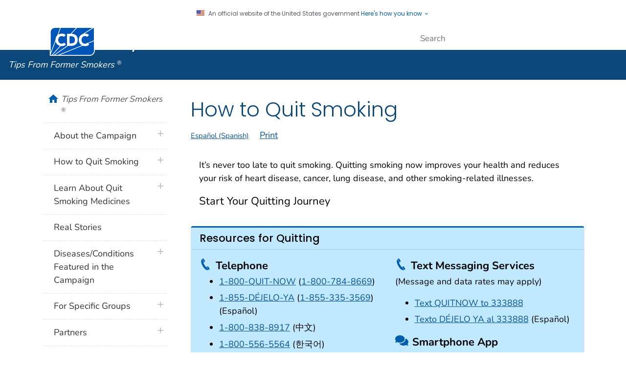

--- FILE ---
content_type: text/html; charset=utf-8
request_url: https://www.youtube-nocookie.com/embed/d6iS44aHy4s?autohide=0&enablejsapi=1&playerapiid=8735&modestbranding=1&rel=0&origin=https://www.cdc.gov?autohide=0&enablejsapi=1&playerapiid=8735&modestbranding=1&rel=0&origin=https://www.cdc.gov&wmode=opaque?enablejsapi=1
body_size: 47720
content:
<!DOCTYPE html><html lang="en" dir="ltr" data-cast-api-enabled="true"><head><meta name="viewport" content="width=device-width, initial-scale=1"><script nonce="Vu8oec2UhvRPf5XhZB7uNw">if ('undefined' == typeof Symbol || 'undefined' == typeof Symbol.iterator) {delete Array.prototype.entries;}</script><style name="www-roboto" nonce="u654Jt85EDjWhW09xUgiGA">@font-face{font-family:'Roboto';font-style:normal;font-weight:400;font-stretch:100%;src:url(//fonts.gstatic.com/s/roboto/v48/KFO7CnqEu92Fr1ME7kSn66aGLdTylUAMa3GUBHMdazTgWw.woff2)format('woff2');unicode-range:U+0460-052F,U+1C80-1C8A,U+20B4,U+2DE0-2DFF,U+A640-A69F,U+FE2E-FE2F;}@font-face{font-family:'Roboto';font-style:normal;font-weight:400;font-stretch:100%;src:url(//fonts.gstatic.com/s/roboto/v48/KFO7CnqEu92Fr1ME7kSn66aGLdTylUAMa3iUBHMdazTgWw.woff2)format('woff2');unicode-range:U+0301,U+0400-045F,U+0490-0491,U+04B0-04B1,U+2116;}@font-face{font-family:'Roboto';font-style:normal;font-weight:400;font-stretch:100%;src:url(//fonts.gstatic.com/s/roboto/v48/KFO7CnqEu92Fr1ME7kSn66aGLdTylUAMa3CUBHMdazTgWw.woff2)format('woff2');unicode-range:U+1F00-1FFF;}@font-face{font-family:'Roboto';font-style:normal;font-weight:400;font-stretch:100%;src:url(//fonts.gstatic.com/s/roboto/v48/KFO7CnqEu92Fr1ME7kSn66aGLdTylUAMa3-UBHMdazTgWw.woff2)format('woff2');unicode-range:U+0370-0377,U+037A-037F,U+0384-038A,U+038C,U+038E-03A1,U+03A3-03FF;}@font-face{font-family:'Roboto';font-style:normal;font-weight:400;font-stretch:100%;src:url(//fonts.gstatic.com/s/roboto/v48/KFO7CnqEu92Fr1ME7kSn66aGLdTylUAMawCUBHMdazTgWw.woff2)format('woff2');unicode-range:U+0302-0303,U+0305,U+0307-0308,U+0310,U+0312,U+0315,U+031A,U+0326-0327,U+032C,U+032F-0330,U+0332-0333,U+0338,U+033A,U+0346,U+034D,U+0391-03A1,U+03A3-03A9,U+03B1-03C9,U+03D1,U+03D5-03D6,U+03F0-03F1,U+03F4-03F5,U+2016-2017,U+2034-2038,U+203C,U+2040,U+2043,U+2047,U+2050,U+2057,U+205F,U+2070-2071,U+2074-208E,U+2090-209C,U+20D0-20DC,U+20E1,U+20E5-20EF,U+2100-2112,U+2114-2115,U+2117-2121,U+2123-214F,U+2190,U+2192,U+2194-21AE,U+21B0-21E5,U+21F1-21F2,U+21F4-2211,U+2213-2214,U+2216-22FF,U+2308-230B,U+2310,U+2319,U+231C-2321,U+2336-237A,U+237C,U+2395,U+239B-23B7,U+23D0,U+23DC-23E1,U+2474-2475,U+25AF,U+25B3,U+25B7,U+25BD,U+25C1,U+25CA,U+25CC,U+25FB,U+266D-266F,U+27C0-27FF,U+2900-2AFF,U+2B0E-2B11,U+2B30-2B4C,U+2BFE,U+3030,U+FF5B,U+FF5D,U+1D400-1D7FF,U+1EE00-1EEFF;}@font-face{font-family:'Roboto';font-style:normal;font-weight:400;font-stretch:100%;src:url(//fonts.gstatic.com/s/roboto/v48/KFO7CnqEu92Fr1ME7kSn66aGLdTylUAMaxKUBHMdazTgWw.woff2)format('woff2');unicode-range:U+0001-000C,U+000E-001F,U+007F-009F,U+20DD-20E0,U+20E2-20E4,U+2150-218F,U+2190,U+2192,U+2194-2199,U+21AF,U+21E6-21F0,U+21F3,U+2218-2219,U+2299,U+22C4-22C6,U+2300-243F,U+2440-244A,U+2460-24FF,U+25A0-27BF,U+2800-28FF,U+2921-2922,U+2981,U+29BF,U+29EB,U+2B00-2BFF,U+4DC0-4DFF,U+FFF9-FFFB,U+10140-1018E,U+10190-1019C,U+101A0,U+101D0-101FD,U+102E0-102FB,U+10E60-10E7E,U+1D2C0-1D2D3,U+1D2E0-1D37F,U+1F000-1F0FF,U+1F100-1F1AD,U+1F1E6-1F1FF,U+1F30D-1F30F,U+1F315,U+1F31C,U+1F31E,U+1F320-1F32C,U+1F336,U+1F378,U+1F37D,U+1F382,U+1F393-1F39F,U+1F3A7-1F3A8,U+1F3AC-1F3AF,U+1F3C2,U+1F3C4-1F3C6,U+1F3CA-1F3CE,U+1F3D4-1F3E0,U+1F3ED,U+1F3F1-1F3F3,U+1F3F5-1F3F7,U+1F408,U+1F415,U+1F41F,U+1F426,U+1F43F,U+1F441-1F442,U+1F444,U+1F446-1F449,U+1F44C-1F44E,U+1F453,U+1F46A,U+1F47D,U+1F4A3,U+1F4B0,U+1F4B3,U+1F4B9,U+1F4BB,U+1F4BF,U+1F4C8-1F4CB,U+1F4D6,U+1F4DA,U+1F4DF,U+1F4E3-1F4E6,U+1F4EA-1F4ED,U+1F4F7,U+1F4F9-1F4FB,U+1F4FD-1F4FE,U+1F503,U+1F507-1F50B,U+1F50D,U+1F512-1F513,U+1F53E-1F54A,U+1F54F-1F5FA,U+1F610,U+1F650-1F67F,U+1F687,U+1F68D,U+1F691,U+1F694,U+1F698,U+1F6AD,U+1F6B2,U+1F6B9-1F6BA,U+1F6BC,U+1F6C6-1F6CF,U+1F6D3-1F6D7,U+1F6E0-1F6EA,U+1F6F0-1F6F3,U+1F6F7-1F6FC,U+1F700-1F7FF,U+1F800-1F80B,U+1F810-1F847,U+1F850-1F859,U+1F860-1F887,U+1F890-1F8AD,U+1F8B0-1F8BB,U+1F8C0-1F8C1,U+1F900-1F90B,U+1F93B,U+1F946,U+1F984,U+1F996,U+1F9E9,U+1FA00-1FA6F,U+1FA70-1FA7C,U+1FA80-1FA89,U+1FA8F-1FAC6,U+1FACE-1FADC,U+1FADF-1FAE9,U+1FAF0-1FAF8,U+1FB00-1FBFF;}@font-face{font-family:'Roboto';font-style:normal;font-weight:400;font-stretch:100%;src:url(//fonts.gstatic.com/s/roboto/v48/KFO7CnqEu92Fr1ME7kSn66aGLdTylUAMa3OUBHMdazTgWw.woff2)format('woff2');unicode-range:U+0102-0103,U+0110-0111,U+0128-0129,U+0168-0169,U+01A0-01A1,U+01AF-01B0,U+0300-0301,U+0303-0304,U+0308-0309,U+0323,U+0329,U+1EA0-1EF9,U+20AB;}@font-face{font-family:'Roboto';font-style:normal;font-weight:400;font-stretch:100%;src:url(//fonts.gstatic.com/s/roboto/v48/KFO7CnqEu92Fr1ME7kSn66aGLdTylUAMa3KUBHMdazTgWw.woff2)format('woff2');unicode-range:U+0100-02BA,U+02BD-02C5,U+02C7-02CC,U+02CE-02D7,U+02DD-02FF,U+0304,U+0308,U+0329,U+1D00-1DBF,U+1E00-1E9F,U+1EF2-1EFF,U+2020,U+20A0-20AB,U+20AD-20C0,U+2113,U+2C60-2C7F,U+A720-A7FF;}@font-face{font-family:'Roboto';font-style:normal;font-weight:400;font-stretch:100%;src:url(//fonts.gstatic.com/s/roboto/v48/KFO7CnqEu92Fr1ME7kSn66aGLdTylUAMa3yUBHMdazQ.woff2)format('woff2');unicode-range:U+0000-00FF,U+0131,U+0152-0153,U+02BB-02BC,U+02C6,U+02DA,U+02DC,U+0304,U+0308,U+0329,U+2000-206F,U+20AC,U+2122,U+2191,U+2193,U+2212,U+2215,U+FEFF,U+FFFD;}@font-face{font-family:'Roboto';font-style:normal;font-weight:500;font-stretch:100%;src:url(//fonts.gstatic.com/s/roboto/v48/KFO7CnqEu92Fr1ME7kSn66aGLdTylUAMa3GUBHMdazTgWw.woff2)format('woff2');unicode-range:U+0460-052F,U+1C80-1C8A,U+20B4,U+2DE0-2DFF,U+A640-A69F,U+FE2E-FE2F;}@font-face{font-family:'Roboto';font-style:normal;font-weight:500;font-stretch:100%;src:url(//fonts.gstatic.com/s/roboto/v48/KFO7CnqEu92Fr1ME7kSn66aGLdTylUAMa3iUBHMdazTgWw.woff2)format('woff2');unicode-range:U+0301,U+0400-045F,U+0490-0491,U+04B0-04B1,U+2116;}@font-face{font-family:'Roboto';font-style:normal;font-weight:500;font-stretch:100%;src:url(//fonts.gstatic.com/s/roboto/v48/KFO7CnqEu92Fr1ME7kSn66aGLdTylUAMa3CUBHMdazTgWw.woff2)format('woff2');unicode-range:U+1F00-1FFF;}@font-face{font-family:'Roboto';font-style:normal;font-weight:500;font-stretch:100%;src:url(//fonts.gstatic.com/s/roboto/v48/KFO7CnqEu92Fr1ME7kSn66aGLdTylUAMa3-UBHMdazTgWw.woff2)format('woff2');unicode-range:U+0370-0377,U+037A-037F,U+0384-038A,U+038C,U+038E-03A1,U+03A3-03FF;}@font-face{font-family:'Roboto';font-style:normal;font-weight:500;font-stretch:100%;src:url(//fonts.gstatic.com/s/roboto/v48/KFO7CnqEu92Fr1ME7kSn66aGLdTylUAMawCUBHMdazTgWw.woff2)format('woff2');unicode-range:U+0302-0303,U+0305,U+0307-0308,U+0310,U+0312,U+0315,U+031A,U+0326-0327,U+032C,U+032F-0330,U+0332-0333,U+0338,U+033A,U+0346,U+034D,U+0391-03A1,U+03A3-03A9,U+03B1-03C9,U+03D1,U+03D5-03D6,U+03F0-03F1,U+03F4-03F5,U+2016-2017,U+2034-2038,U+203C,U+2040,U+2043,U+2047,U+2050,U+2057,U+205F,U+2070-2071,U+2074-208E,U+2090-209C,U+20D0-20DC,U+20E1,U+20E5-20EF,U+2100-2112,U+2114-2115,U+2117-2121,U+2123-214F,U+2190,U+2192,U+2194-21AE,U+21B0-21E5,U+21F1-21F2,U+21F4-2211,U+2213-2214,U+2216-22FF,U+2308-230B,U+2310,U+2319,U+231C-2321,U+2336-237A,U+237C,U+2395,U+239B-23B7,U+23D0,U+23DC-23E1,U+2474-2475,U+25AF,U+25B3,U+25B7,U+25BD,U+25C1,U+25CA,U+25CC,U+25FB,U+266D-266F,U+27C0-27FF,U+2900-2AFF,U+2B0E-2B11,U+2B30-2B4C,U+2BFE,U+3030,U+FF5B,U+FF5D,U+1D400-1D7FF,U+1EE00-1EEFF;}@font-face{font-family:'Roboto';font-style:normal;font-weight:500;font-stretch:100%;src:url(//fonts.gstatic.com/s/roboto/v48/KFO7CnqEu92Fr1ME7kSn66aGLdTylUAMaxKUBHMdazTgWw.woff2)format('woff2');unicode-range:U+0001-000C,U+000E-001F,U+007F-009F,U+20DD-20E0,U+20E2-20E4,U+2150-218F,U+2190,U+2192,U+2194-2199,U+21AF,U+21E6-21F0,U+21F3,U+2218-2219,U+2299,U+22C4-22C6,U+2300-243F,U+2440-244A,U+2460-24FF,U+25A0-27BF,U+2800-28FF,U+2921-2922,U+2981,U+29BF,U+29EB,U+2B00-2BFF,U+4DC0-4DFF,U+FFF9-FFFB,U+10140-1018E,U+10190-1019C,U+101A0,U+101D0-101FD,U+102E0-102FB,U+10E60-10E7E,U+1D2C0-1D2D3,U+1D2E0-1D37F,U+1F000-1F0FF,U+1F100-1F1AD,U+1F1E6-1F1FF,U+1F30D-1F30F,U+1F315,U+1F31C,U+1F31E,U+1F320-1F32C,U+1F336,U+1F378,U+1F37D,U+1F382,U+1F393-1F39F,U+1F3A7-1F3A8,U+1F3AC-1F3AF,U+1F3C2,U+1F3C4-1F3C6,U+1F3CA-1F3CE,U+1F3D4-1F3E0,U+1F3ED,U+1F3F1-1F3F3,U+1F3F5-1F3F7,U+1F408,U+1F415,U+1F41F,U+1F426,U+1F43F,U+1F441-1F442,U+1F444,U+1F446-1F449,U+1F44C-1F44E,U+1F453,U+1F46A,U+1F47D,U+1F4A3,U+1F4B0,U+1F4B3,U+1F4B9,U+1F4BB,U+1F4BF,U+1F4C8-1F4CB,U+1F4D6,U+1F4DA,U+1F4DF,U+1F4E3-1F4E6,U+1F4EA-1F4ED,U+1F4F7,U+1F4F9-1F4FB,U+1F4FD-1F4FE,U+1F503,U+1F507-1F50B,U+1F50D,U+1F512-1F513,U+1F53E-1F54A,U+1F54F-1F5FA,U+1F610,U+1F650-1F67F,U+1F687,U+1F68D,U+1F691,U+1F694,U+1F698,U+1F6AD,U+1F6B2,U+1F6B9-1F6BA,U+1F6BC,U+1F6C6-1F6CF,U+1F6D3-1F6D7,U+1F6E0-1F6EA,U+1F6F0-1F6F3,U+1F6F7-1F6FC,U+1F700-1F7FF,U+1F800-1F80B,U+1F810-1F847,U+1F850-1F859,U+1F860-1F887,U+1F890-1F8AD,U+1F8B0-1F8BB,U+1F8C0-1F8C1,U+1F900-1F90B,U+1F93B,U+1F946,U+1F984,U+1F996,U+1F9E9,U+1FA00-1FA6F,U+1FA70-1FA7C,U+1FA80-1FA89,U+1FA8F-1FAC6,U+1FACE-1FADC,U+1FADF-1FAE9,U+1FAF0-1FAF8,U+1FB00-1FBFF;}@font-face{font-family:'Roboto';font-style:normal;font-weight:500;font-stretch:100%;src:url(//fonts.gstatic.com/s/roboto/v48/KFO7CnqEu92Fr1ME7kSn66aGLdTylUAMa3OUBHMdazTgWw.woff2)format('woff2');unicode-range:U+0102-0103,U+0110-0111,U+0128-0129,U+0168-0169,U+01A0-01A1,U+01AF-01B0,U+0300-0301,U+0303-0304,U+0308-0309,U+0323,U+0329,U+1EA0-1EF9,U+20AB;}@font-face{font-family:'Roboto';font-style:normal;font-weight:500;font-stretch:100%;src:url(//fonts.gstatic.com/s/roboto/v48/KFO7CnqEu92Fr1ME7kSn66aGLdTylUAMa3KUBHMdazTgWw.woff2)format('woff2');unicode-range:U+0100-02BA,U+02BD-02C5,U+02C7-02CC,U+02CE-02D7,U+02DD-02FF,U+0304,U+0308,U+0329,U+1D00-1DBF,U+1E00-1E9F,U+1EF2-1EFF,U+2020,U+20A0-20AB,U+20AD-20C0,U+2113,U+2C60-2C7F,U+A720-A7FF;}@font-face{font-family:'Roboto';font-style:normal;font-weight:500;font-stretch:100%;src:url(//fonts.gstatic.com/s/roboto/v48/KFO7CnqEu92Fr1ME7kSn66aGLdTylUAMa3yUBHMdazQ.woff2)format('woff2');unicode-range:U+0000-00FF,U+0131,U+0152-0153,U+02BB-02BC,U+02C6,U+02DA,U+02DC,U+0304,U+0308,U+0329,U+2000-206F,U+20AC,U+2122,U+2191,U+2193,U+2212,U+2215,U+FEFF,U+FFFD;}</style><script name="www-roboto" nonce="Vu8oec2UhvRPf5XhZB7uNw">if (document.fonts && document.fonts.load) {document.fonts.load("400 10pt Roboto", "E"); document.fonts.load("500 10pt Roboto", "E");}</script><link rel="stylesheet" href="/s/player/b95b0e7a/www-player.css" name="www-player" nonce="u654Jt85EDjWhW09xUgiGA"><style nonce="u654Jt85EDjWhW09xUgiGA">html {overflow: hidden;}body {font: 12px Roboto, Arial, sans-serif; background-color: #000; color: #fff; height: 100%; width: 100%; overflow: hidden; position: absolute; margin: 0; padding: 0;}#player {width: 100%; height: 100%;}h1 {text-align: center; color: #fff;}h3 {margin-top: 6px; margin-bottom: 3px;}.player-unavailable {position: absolute; top: 0; left: 0; right: 0; bottom: 0; padding: 25px; font-size: 13px; background: url(/img/meh7.png) 50% 65% no-repeat;}.player-unavailable .message {text-align: left; margin: 0 -5px 15px; padding: 0 5px 14px; border-bottom: 1px solid #888; font-size: 19px; font-weight: normal;}.player-unavailable a {color: #167ac6; text-decoration: none;}</style><script nonce="Vu8oec2UhvRPf5XhZB7uNw">var ytcsi={gt:function(n){n=(n||"")+"data_";return ytcsi[n]||(ytcsi[n]={tick:{},info:{},gel:{preLoggedGelInfos:[]}})},now:window.performance&&window.performance.timing&&window.performance.now&&window.performance.timing.navigationStart?function(){return window.performance.timing.navigationStart+window.performance.now()}:function(){return(new Date).getTime()},tick:function(l,t,n){var ticks=ytcsi.gt(n).tick;var v=t||ytcsi.now();if(ticks[l]){ticks["_"+l]=ticks["_"+l]||[ticks[l]];ticks["_"+l].push(v)}ticks[l]=
v},info:function(k,v,n){ytcsi.gt(n).info[k]=v},infoGel:function(p,n){ytcsi.gt(n).gel.preLoggedGelInfos.push(p)},setStart:function(t,n){ytcsi.tick("_start",t,n)}};
(function(w,d){function isGecko(){if(!w.navigator)return false;try{if(w.navigator.userAgentData&&w.navigator.userAgentData.brands&&w.navigator.userAgentData.brands.length){var brands=w.navigator.userAgentData.brands;var i=0;for(;i<brands.length;i++)if(brands[i]&&brands[i].brand==="Firefox")return true;return false}}catch(e){setTimeout(function(){throw e;})}if(!w.navigator.userAgent)return false;var ua=w.navigator.userAgent;return ua.indexOf("Gecko")>0&&ua.toLowerCase().indexOf("webkit")<0&&ua.indexOf("Edge")<
0&&ua.indexOf("Trident")<0&&ua.indexOf("MSIE")<0}ytcsi.setStart(w.performance?w.performance.timing.responseStart:null);var isPrerender=(d.visibilityState||d.webkitVisibilityState)=="prerender";var vName=!d.visibilityState&&d.webkitVisibilityState?"webkitvisibilitychange":"visibilitychange";if(isPrerender){var startTick=function(){ytcsi.setStart();d.removeEventListener(vName,startTick)};d.addEventListener(vName,startTick,false)}if(d.addEventListener)d.addEventListener(vName,function(){ytcsi.tick("vc")},
false);if(isGecko()){var isHidden=(d.visibilityState||d.webkitVisibilityState)=="hidden";if(isHidden)ytcsi.tick("vc")}var slt=function(el,t){setTimeout(function(){var n=ytcsi.now();el.loadTime=n;if(el.slt)el.slt()},t)};w.__ytRIL=function(el){if(!el.getAttribute("data-thumb"))if(w.requestAnimationFrame)w.requestAnimationFrame(function(){slt(el,0)});else slt(el,16)}})(window,document);
</script><script nonce="Vu8oec2UhvRPf5XhZB7uNw">var ytcfg={d:function(){return window.yt&&yt.config_||ytcfg.data_||(ytcfg.data_={})},get:function(k,o){return k in ytcfg.d()?ytcfg.d()[k]:o},set:function(){var a=arguments;if(a.length>1)ytcfg.d()[a[0]]=a[1];else{var k;for(k in a[0])ytcfg.d()[k]=a[0][k]}}};
ytcfg.set({"CLIENT_CANARY_STATE":"none","DEVICE":"cbr\u003dChrome\u0026cbrand\u003dapple\u0026cbrver\u003d131.0.0.0\u0026ceng\u003dWebKit\u0026cengver\u003d537.36\u0026cos\u003dMacintosh\u0026cosver\u003d10_15_7\u0026cplatform\u003dDESKTOP","EVENT_ID":"SZJtabK3EsbSib4PhbjdmAY","EXPERIMENT_FLAGS":{"ab_det_apb_b":true,"ab_det_apm":true,"ab_det_el_h":true,"ab_det_em_inj":true,"ab_l_sig_st":true,"ab_l_sig_st_e":true,"action_companion_center_align_description":true,"allow_skip_networkless":true,"always_send_and_write":true,"att_web_record_metrics":true,"attmusi":true,"c3_enable_button_impression_logging":true,"c3_watch_page_component":true,"cancel_pending_navs":true,"clean_up_manual_attribution_header":true,"config_age_report_killswitch":true,"cow_optimize_idom_compat":true,"csi_config_handling_infra":true,"csi_on_gel":true,"delhi_mweb_colorful_sd":true,"delhi_mweb_colorful_sd_v2":true,"deprecate_csi_has_info":true,"deprecate_pair_servlet_enabled":true,"desktop_sparkles_light_cta_button":true,"disable_cached_masthead_data":true,"disable_child_node_auto_formatted_strings":true,"disable_enf_isd":true,"disable_log_to_visitor_layer":true,"disable_pacf_logging_for_memory_limited_tv":true,"embeds_enable_eid_enforcement_for_youtube":true,"embeds_enable_info_panel_dismissal":true,"embeds_enable_pfp_always_unbranded":true,"embeds_muted_autoplay_sound_fix":true,"embeds_serve_es6_client":true,"embeds_web_nwl_disable_nocookie":true,"embeds_web_updated_shorts_definition_fix":true,"enable_active_view_display_ad_renderer_web_home":true,"enable_ad_disclosure_banner_a11y_fix":true,"enable_chips_shelf_view_model_fully_reactive":true,"enable_client_creator_goal_ticker_bar_revamp":true,"enable_client_only_wiz_direct_reactions":true,"enable_client_sli_logging":true,"enable_client_streamz_web":true,"enable_client_ve_spec":true,"enable_cloud_save_error_popup_after_retry":true,"enable_cookie_reissue_iframe":true,"enable_dai_sdf_h5_preroll":true,"enable_datasync_id_header_in_web_vss_pings":true,"enable_default_mono_cta_migration_web_client":true,"enable_dma_post_enforcement":true,"enable_docked_chat_messages":true,"enable_entity_store_from_dependency_injection":true,"enable_inline_muted_playback_on_web_search":true,"enable_inline_muted_playback_on_web_search_for_vdc":true,"enable_inline_muted_playback_on_web_search_for_vdcb":true,"enable_is_extended_monitoring":true,"enable_is_mini_app_page_active_bugfix":true,"enable_live_overlay_feed_in_live_chat":true,"enable_logging_first_user_action_after_game_ready":true,"enable_ltc_param_fetch_from_innertube":true,"enable_masthead_mweb_padding_fix":true,"enable_menu_renderer_button_in_mweb_hclr":true,"enable_mini_app_command_handler_mweb_fix":true,"enable_mini_app_iframe_loaded_logging":true,"enable_mini_guide_downloads_item":true,"enable_mixed_direction_formatted_strings":true,"enable_mweb_livestream_ui_update":true,"enable_mweb_new_caption_language_picker":true,"enable_names_handles_account_switcher":true,"enable_network_request_logging_on_game_events":true,"enable_new_paid_product_placement":true,"enable_obtaining_ppn_query_param":true,"enable_open_in_new_tab_icon_for_short_dr_for_desktop_search":true,"enable_open_yt_content":true,"enable_origin_query_parameter_bugfix":true,"enable_pause_ads_on_ytv_html5":true,"enable_payments_purchase_manager":true,"enable_pdp_icon_prefetch":true,"enable_pl_r_si_fa":true,"enable_place_pivot_url":true,"enable_playable_a11y_label_with_badge_text":true,"enable_pv_screen_modern_text":true,"enable_removing_navbar_title_on_hashtag_page_mweb":true,"enable_resetting_scroll_position_on_flow_change":true,"enable_rta_manager":true,"enable_sdf_companion_h5":true,"enable_sdf_dai_h5_midroll":true,"enable_sdf_h5_endemic_mid_post_roll":true,"enable_sdf_on_h5_unplugged_vod_midroll":true,"enable_sdf_shorts_player_bytes_h5":true,"enable_sdk_performance_network_logging":true,"enable_sending_unwrapped_game_audio_as_serialized_metadata":true,"enable_sfv_effect_pivot_url":true,"enable_shorts_new_carousel":true,"enable_skip_ad_guidance_prompt":true,"enable_skippable_ads_for_unplugged_ad_pod":true,"enable_smearing_expansion_dai":true,"enable_third_party_info":true,"enable_time_out_messages":true,"enable_timeline_view_modern_transcript_fe":true,"enable_video_display_compact_button_group_for_desktop_search":true,"enable_watch_next_pause_autoplay_lact":true,"enable_web_home_top_landscape_image_layout_level_click":true,"enable_web_tiered_gel":true,"enable_window_constrained_buy_flow_dialog":true,"enable_wiz_queue_effect_and_on_init_initial_runs":true,"enable_ypc_spinners":true,"enable_yt_ata_iframe_authuser":true,"export_networkless_options":true,"export_player_version_to_ytconfig":true,"fill_single_video_with_notify_to_lasr":true,"fix_ad_miniplayer_controls_rendering":true,"fix_ads_tracking_for_swf_config_deprecation_mweb":true,"h5_companion_enable_adcpn_macro_substitution_for_click_pings":true,"h5_inplayer_enable_adcpn_macro_substitution_for_click_pings":true,"h5_reset_cache_and_filter_before_update_masthead":true,"hide_channel_creation_title_for_mweb":true,"high_ccv_client_side_caching_h5":true,"html5_log_trigger_events_with_debug_data":true,"html5_ssdai_enable_media_end_cue_range":true,"il_attach_cache_limit":true,"il_use_view_model_logging_context":true,"is_browser_support_for_webcam_streaming":true,"json_condensed_response":true,"kev_adb_pg":true,"kevlar_gel_error_routing":true,"kevlar_watch_cinematics":true,"live_chat_enable_controller_extraction":true,"live_chat_enable_rta_manager":true,"live_chat_increased_min_height":true,"log_click_with_layer_from_element_in_command_handler":true,"log_errors_through_nwl_on_retry":true,"mdx_enable_privacy_disclosure_ui":true,"mdx_load_cast_api_bootstrap_script":true,"medium_progress_bar_modification":true,"migrate_remaining_web_ad_badges_to_innertube":true,"mobile_account_menu_refresh":true,"mweb_a11y_enable_player_controls_invisible_toggle":true,"mweb_account_linking_noapp":true,"mweb_after_render_to_scheduler":true,"mweb_allow_modern_search_suggest_behavior":true,"mweb_animated_actions":true,"mweb_app_upsell_button_direct_to_app":true,"mweb_big_progress_bar":true,"mweb_c3_disable_carve_out":true,"mweb_c3_disable_carve_out_keep_external_links":true,"mweb_c3_enable_adaptive_signals":true,"mweb_c3_endscreen":true,"mweb_c3_endscreen_v2":true,"mweb_c3_library_page_enable_recent_shelf":true,"mweb_c3_remove_web_navigation_endpoint_data":true,"mweb_c3_use_canonical_from_player_response":true,"mweb_cinematic_watch":true,"mweb_command_handler":true,"mweb_delay_watch_initial_data":true,"mweb_disable_searchbar_scroll":true,"mweb_enable_fine_scrubbing_for_recs":true,"mweb_enable_keto_batch_player_fullscreen":true,"mweb_enable_keto_batch_player_progress_bar":true,"mweb_enable_keto_batch_player_tooltips":true,"mweb_enable_lockup_view_model_for_ucp":true,"mweb_enable_mix_panel_title_metadata":true,"mweb_enable_more_drawer":true,"mweb_enable_optional_fullscreen_landscape_locking":true,"mweb_enable_overlay_touch_manager":true,"mweb_enable_premium_carve_out_fix":true,"mweb_enable_refresh_detection":true,"mweb_enable_search_imp":true,"mweb_enable_sequence_signal":true,"mweb_enable_shorts_pivot_button":true,"mweb_enable_shorts_video_preload":true,"mweb_enable_skippables_on_jio_phone":true,"mweb_enable_storyboards":true,"mweb_enable_two_line_title_on_shorts":true,"mweb_enable_varispeed_controller":true,"mweb_enable_warm_channel_requests":true,"mweb_enable_watch_feed_infinite_scroll":true,"mweb_enable_wrapped_unplugged_pause_membership_dialog_renderer":true,"mweb_filter_video_format_in_webfe":true,"mweb_fix_livestream_seeking":true,"mweb_fix_monitor_visibility_after_render":true,"mweb_fix_section_list_continuation_item_renderers":true,"mweb_force_ios_fallback_to_native_control":true,"mweb_fp_auto_fullscreen":true,"mweb_fullscreen_controls":true,"mweb_fullscreen_controls_action_buttons":true,"mweb_fullscreen_watch_system":true,"mweb_home_reactive_shorts":true,"mweb_innertube_search_command":true,"mweb_kaios_enable_autoplay_switch_view_model":true,"mweb_lang_in_html":true,"mweb_like_button_synced_with_entities":true,"mweb_logo_use_home_page_ve":true,"mweb_module_decoration":true,"mweb_native_control_in_faux_fullscreen_shared":true,"mweb_panel_container_inert":true,"mweb_player_control_on_hover":true,"mweb_player_delhi_dtts":true,"mweb_player_settings_use_bottom_sheet":true,"mweb_player_show_previous_next_buttons_in_playlist":true,"mweb_player_skip_no_op_state_changes":true,"mweb_player_user_select_none":true,"mweb_playlist_engagement_panel":true,"mweb_progress_bar_seek_on_mouse_click":true,"mweb_pull_2_full":true,"mweb_pull_2_full_enable_touch_handlers":true,"mweb_schedule_warm_watch_response":true,"mweb_searchbox_legacy_navigation":true,"mweb_see_fewer_shorts":true,"mweb_sheets_ui_refresh":true,"mweb_shorts_comments_panel_id_change":true,"mweb_shorts_early_continuation":true,"mweb_show_ios_smart_banner":true,"mweb_use_server_url_on_startup":true,"mweb_watch_captions_enable_auto_translate":true,"mweb_watch_captions_set_default_size":true,"mweb_watch_stop_scheduler_on_player_response":true,"mweb_watchfeed_big_thumbnails":true,"mweb_yt_searchbox":true,"networkless_logging":true,"no_client_ve_attach_unless_shown":true,"nwl_send_from_memory_when_online":true,"pageid_as_header_web":true,"playback_settings_use_switch_menu":true,"player_controls_autonav_fix":true,"player_controls_skip_double_signal_update":true,"polymer_bad_build_labels":true,"polymer_verifiy_app_state":true,"qoe_send_and_write":true,"remove_chevron_from_ad_disclosure_banner_h5":true,"remove_masthead_channel_banner_on_refresh":true,"remove_slot_id_exited_trigger_for_dai_in_player_slot_expire":true,"replace_client_url_parsing_with_server_signal":true,"service_worker_enabled":true,"service_worker_push_enabled":true,"service_worker_push_home_page_prompt":true,"service_worker_push_watch_page_prompt":true,"shell_load_gcf":true,"shorten_initial_gel_batch_timeout":true,"should_use_yt_voice_endpoint_in_kaios":true,"skip_invalid_ytcsi_ticks":true,"skip_setting_info_in_csi_data_object":true,"smarter_ve_dedupping":true,"speedmaster_no_seek":true,"start_client_gcf_mweb":true,"stop_handling_click_for_non_rendering_overlay_layout":true,"suppress_error_204_logging":true,"synced_panel_scrolling_controller":true,"use_event_time_ms_header":true,"use_fifo_for_networkless":true,"use_player_abuse_bg_library":true,"use_request_time_ms_header":true,"use_session_based_sampling":true,"use_thumbnail_overlay_time_status_renderer_for_live_badge":true,"use_ts_visibilitylogger":true,"vss_final_ping_send_and_write":true,"vss_playback_use_send_and_write":true,"web_adaptive_repeat_ase":true,"web_always_load_chat_support":true,"web_animated_like":true,"web_api_url":true,"web_autonav_allow_off_by_default":true,"web_button_vm_refactor_disabled":true,"web_c3_log_app_init_finish":true,"web_csi_action_sampling_enabled":true,"web_dedupe_ve_grafting":true,"web_disable_backdrop_filter":true,"web_enable_ab_rsp_cl":true,"web_enable_course_icon_update":true,"web_enable_error_204":true,"web_enable_horizontal_video_attributes_section":true,"web_fix_segmented_like_dislike_undefined":true,"web_gcf_hashes_innertube":true,"web_gel_timeout_cap":true,"web_metadata_carousel_elref_bugfix":true,"web_parent_target_for_sheets":true,"web_persist_server_autonav_state_on_client":true,"web_playback_associated_log_ctt":true,"web_playback_associated_ve":true,"web_prefetch_preload_video":true,"web_progress_bar_draggable":true,"web_resizable_advertiser_banner_on_masthead_safari_fix":true,"web_scheduler_auto_init":true,"web_shorts_just_watched_on_channel_and_pivot_study":true,"web_shorts_just_watched_overlay":true,"web_shorts_pivot_button_view_model_reactive":true,"web_update_panel_visibility_logging_fix":true,"web_video_attribute_view_model_a11y_fix":true,"web_watch_controls_state_signals":true,"web_wiz_attributed_string":true,"web_yt_config_context":true,"webfe_mweb_watch_microdata":true,"webfe_watch_shorts_canonical_url_fix":true,"webpo_exit_on_net_err":true,"wiz_diff_overwritable":true,"wiz_memoize_stamper_items":true,"woffle_used_state_report":true,"wpo_gel_strz":true,"ytcp_paper_tooltip_use_scoped_owner_root":true,"ytidb_clear_embedded_player":true,"H5_async_logging_delay_ms":30000.0,"attention_logging_scroll_throttle":500.0,"autoplay_pause_by_lact_sampling_fraction":0.0,"cinematic_watch_effect_opacity":0.4,"log_window_onerror_fraction":0.1,"speedmaster_playback_rate":2.0,"tv_pacf_logging_sample_rate":0.01,"web_attention_logging_scroll_throttle":500.0,"web_load_prediction_threshold":0.1,"web_navigation_prediction_threshold":0.1,"web_pbj_log_warning_rate":0.0,"web_system_health_fraction":0.01,"ytidb_transaction_ended_event_rate_limit":0.02,"active_time_update_interval_ms":10000,"att_init_delay":500,"autoplay_pause_by_lact_sec":0,"botguard_async_snapshot_timeout_ms":3000,"check_navigator_accuracy_timeout_ms":0,"cinematic_watch_css_filter_blur_strength":40,"cinematic_watch_fade_out_duration":500,"close_webview_delay_ms":100,"cloud_save_game_data_rate_limit_ms":3000,"compression_disable_point":10,"custom_active_view_tos_timeout_ms":3600000,"embeds_widget_poll_interval_ms":0,"gel_min_batch_size":3,"gel_queue_timeout_max_ms":60000,"get_async_timeout_ms":60000,"hide_cta_for_home_web_video_ads_animate_in_time":2,"html5_byterate_soft_cap":0,"initial_gel_batch_timeout":2000,"max_body_size_to_compress":500000,"max_prefetch_window_sec_for_livestream_optimization":10,"min_prefetch_offset_sec_for_livestream_optimization":20,"mini_app_container_iframe_src_update_delay_ms":0,"multiple_preview_news_duration_time":11000,"mweb_c3_toast_duration_ms":5000,"mweb_deep_link_fallback_timeout_ms":10000,"mweb_delay_response_received_actions":100,"mweb_fp_dpad_rate_limit_ms":0,"mweb_fp_dpad_watch_title_clamp_lines":0,"mweb_history_manager_cache_size":100,"mweb_ios_fullscreen_playback_transition_delay_ms":500,"mweb_ios_fullscreen_system_pause_epilson_ms":0,"mweb_override_response_store_expiration_ms":0,"mweb_shorts_early_continuation_trigger_threshold":4,"mweb_w2w_max_age_seconds":0,"mweb_watch_captions_default_size":2,"neon_dark_launch_gradient_count":0,"network_polling_interval":30000,"play_click_interval_ms":30000,"play_ping_interval_ms":10000,"prefetch_comments_ms_after_video":0,"send_config_hash_timer":0,"service_worker_push_logged_out_prompt_watches":-1,"service_worker_push_prompt_cap":-1,"service_worker_push_prompt_delay_microseconds":3888000000000,"show_mini_app_ad_frequency_cap_ms":300000,"slow_compressions_before_abandon_count":4,"speedmaster_cancellation_movement_dp":10,"speedmaster_touch_activation_ms":500,"web_attention_logging_throttle":500,"web_foreground_heartbeat_interval_ms":28000,"web_gel_debounce_ms":10000,"web_logging_max_batch":100,"web_max_tracing_events":50,"web_tracing_session_replay":0,"wil_icon_max_concurrent_fetches":9999,"ytidb_remake_db_retries":3,"ytidb_reopen_db_retries":3,"WebClientReleaseProcessCritical__youtube_embeds_client_version_override":"","WebClientReleaseProcessCritical__youtube_embeds_web_client_version_override":"","WebClientReleaseProcessCritical__youtube_mweb_client_version_override":"","debug_forced_internalcountrycode":"","embeds_web_synth_ch_headers_banned_urls_regex":"","enable_web_media_service":"DISABLED","il_payload_scraping":"","live_chat_unicode_emoji_json_url":"https://www.gstatic.com/youtube/img/emojis/emojis-svg-9.json","mweb_deep_link_feature_tag_suffix":"11268432","mweb_enable_shorts_innertube_player_prefetch_trigger":"NONE","mweb_fp_dpad":"home,search,browse,channel,create_channel,experiments,settings,trending,oops,404,paid_memberships,sponsorship,premium,shorts","mweb_fp_dpad_linear_navigation":"","mweb_fp_dpad_linear_navigation_visitor":"","mweb_fp_dpad_visitor":"","mweb_preload_video_by_player_vars":"","mweb_sign_in_button_style":"STYLE_SUGGESTIVE_AVATAR","place_pivot_triggering_container_alternate":"","place_pivot_triggering_counterfactual_container_alternate":"","search_ui_mweb_searchbar_restyle":"DEFAULT","service_worker_push_force_notification_prompt_tag":"1","service_worker_scope":"/","suggest_exp_str":"","web_client_version_override":"","kevlar_command_handler_command_banlist":[],"mini_app_ids_without_game_ready":["UgkxHHtsak1SC8mRGHMZewc4HzeAY3yhPPmJ","Ugkx7OgzFqE6z_5Mtf4YsotGfQNII1DF_RBm"],"web_op_signal_type_banlist":[],"web_tracing_enabled_spans":["event","command"]},"GAPI_HINT_PARAMS":"m;/_/scs/abc-static/_/js/k\u003dgapi.gapi.en.FZb77tO2YW4.O/d\u003d1/rs\u003dAHpOoo8lqavmo6ayfVxZovyDiP6g3TOVSQ/m\u003d__features__","GAPI_HOST":"https://apis.google.com","GAPI_LOCALE":"en_US","GL":"US","HL":"en","HTML_DIR":"ltr","HTML_LANG":"en","INNERTUBE_API_KEY":"AIzaSyAO_FJ2SlqU8Q4STEHLGCilw_Y9_11qcW8","INNERTUBE_API_VERSION":"v1","INNERTUBE_CLIENT_NAME":"WEB_EMBEDDED_PLAYER","INNERTUBE_CLIENT_VERSION":"1.20260116.01.00","INNERTUBE_CONTEXT":{"client":{"hl":"en","gl":"US","remoteHost":"3.22.71.236","deviceMake":"Apple","deviceModel":"","visitorData":"CgtRdWZMZzYwaWVFOCjJpLbLBjIKCgJVUxIEGgAgYA%3D%3D","userAgent":"Mozilla/5.0 (Macintosh; Intel Mac OS X 10_15_7) AppleWebKit/537.36 (KHTML, like Gecko) Chrome/131.0.0.0 Safari/537.36; ClaudeBot/1.0; +claudebot@anthropic.com),gzip(gfe)","clientName":"WEB_EMBEDDED_PLAYER","clientVersion":"1.20260116.01.00","osName":"Macintosh","osVersion":"10_15_7","originalUrl":"https://www.youtube-nocookie.com/embed/d6iS44aHy4s?autohide\u003d0\u0026enablejsapi\u003d1\u0026playerapiid\u003d8735\u0026modestbranding\u003d1\u0026rel\u003d0\u0026origin\u003dhttps%3A%2F%2Fwww.cdc.gov%3Fautohide%3D0\u0026enablejsapi\u003d1\u0026playerapiid\u003d8735\u0026modestbranding\u003d1\u0026rel\u003d0\u0026origin\u003dhttps%3A%2F%2Fwww.cdc.gov\u0026wmode\u003dopaque%3Fenablejsapi%3D1","platform":"DESKTOP","clientFormFactor":"UNKNOWN_FORM_FACTOR","configInfo":{"appInstallData":"[base64]%3D%3D"},"browserName":"Chrome","browserVersion":"131.0.0.0","acceptHeader":"text/html,application/xhtml+xml,application/xml;q\u003d0.9,image/webp,image/apng,*/*;q\u003d0.8,application/signed-exchange;v\u003db3;q\u003d0.9","deviceExperimentId":"ChxOelU1TmpnNE9EazRPVE00TXpNek1UVXhNUT09EMmktssGGMmktssG","rolloutToken":"CN2Z4afZ-dSBKhCZkZzrwpaSAxiZkZzrwpaSAw%3D%3D"},"user":{"lockedSafetyMode":false},"request":{"useSsl":true},"clickTracking":{"clickTrackingParams":"IhMI8v+b68KWkgMVRmnCAR0FXBdj"},"thirdParty":{"embeddedPlayerContext":{"embeddedPlayerEncryptedContext":"[base64]","ancestorOriginsSupported":false}}},"INNERTUBE_CONTEXT_CLIENT_NAME":56,"INNERTUBE_CONTEXT_CLIENT_VERSION":"1.20260116.01.00","INNERTUBE_CONTEXT_GL":"US","INNERTUBE_CONTEXT_HL":"en","LATEST_ECATCHER_SERVICE_TRACKING_PARAMS":{"client.name":"WEB_EMBEDDED_PLAYER","client.jsfeat":"2021"},"LOGGED_IN":false,"PAGE_BUILD_LABEL":"youtube.embeds.web_20260116_01_RC00","PAGE_CL":856990104,"SERVER_NAME":"WebFE","VISITOR_DATA":"CgtRdWZMZzYwaWVFOCjJpLbLBjIKCgJVUxIEGgAgYA%3D%3D","WEB_PLAYER_CONTEXT_CONFIGS":{"WEB_PLAYER_CONTEXT_CONFIG_ID_EMBEDDED_PLAYER":{"rootElementId":"movie_player","jsUrl":"/s/player/b95b0e7a/player_ias.vflset/en_US/base.js","cssUrl":"/s/player/b95b0e7a/www-player.css","contextId":"WEB_PLAYER_CONTEXT_CONFIG_ID_EMBEDDED_PLAYER","eventLabel":"embedded","contentRegion":"US","hl":"en_US","hostLanguage":"en","innertubeApiKey":"AIzaSyAO_FJ2SlqU8Q4STEHLGCilw_Y9_11qcW8","innertubeApiVersion":"v1","innertubeContextClientVersion":"1.20260116.01.00","disableRelatedVideos":true,"device":{"brand":"apple","model":"","browser":"Chrome","browserVersion":"131.0.0.0","os":"Macintosh","osVersion":"10_15_7","platform":"DESKTOP","interfaceName":"WEB_EMBEDDED_PLAYER","interfaceVersion":"1.20260116.01.00"},"serializedExperimentIds":"24004644,51010235,51063643,51098299,51204329,51222973,51340662,51349914,51353393,51366423,51389629,51404808,51404810,51484222,51489567,51490331,51500051,51505436,51526266,51530495,51534669,51560386,51565116,51566373,51578632,51583821,51585555,51605258,51605395,51609829,51611457,51619500,51620866,51621065,51632249,51637029,51638932,51648336,51666850,51672162,51681662,51683502,51696107,51696619,51697032,51700777,51701616,51704637,51705183,51705185,51707621,51711227,51711298,51712601,51712618,51713237,51714463,51717189,51717474,51719411,51719628,51738919,51741220","serializedExperimentFlags":"H5_async_logging_delay_ms\u003d30000.0\u0026PlayerWeb__h5_enable_advisory_rating_restrictions\u003dtrue\u0026a11y_h5_associate_survey_question\u003dtrue\u0026ab_det_apb_b\u003dtrue\u0026ab_det_apm\u003dtrue\u0026ab_det_el_h\u003dtrue\u0026ab_det_em_inj\u003dtrue\u0026ab_l_sig_st\u003dtrue\u0026ab_l_sig_st_e\u003dtrue\u0026action_companion_center_align_description\u003dtrue\u0026ad_pod_disable_companion_persist_ads_quality\u003dtrue\u0026add_stmp_logs_for_voice_boost\u003dtrue\u0026allow_autohide_on_paused_videos\u003dtrue\u0026allow_drm_override\u003dtrue\u0026allow_live_autoplay\u003dtrue\u0026allow_poltergust_autoplay\u003dtrue\u0026allow_skip_networkless\u003dtrue\u0026allow_vp9_1080p_mq_enc\u003dtrue\u0026always_cache_redirect_endpoint\u003dtrue\u0026always_send_and_write\u003dtrue\u0026annotation_module_vast_cards_load_logging_fraction\u003d0.0\u0026assign_drm_family_by_format\u003dtrue\u0026att_web_record_metrics\u003dtrue\u0026attention_logging_scroll_throttle\u003d500.0\u0026attmusi\u003dtrue\u0026autoplay_time\u003d10000\u0026autoplay_time_for_fullscreen\u003d-1\u0026autoplay_time_for_music_content\u003d-1\u0026bg_vm_reinit_threshold\u003d7200000\u0026blocked_packages_for_sps\u003d[]\u0026botguard_async_snapshot_timeout_ms\u003d3000\u0026captions_url_add_ei\u003dtrue\u0026check_navigator_accuracy_timeout_ms\u003d0\u0026clean_up_manual_attribution_header\u003dtrue\u0026compression_disable_point\u003d10\u0026cow_optimize_idom_compat\u003dtrue\u0026csi_config_handling_infra\u003dtrue\u0026csi_on_gel\u003dtrue\u0026custom_active_view_tos_timeout_ms\u003d3600000\u0026dash_manifest_version\u003d5\u0026debug_bandaid_hostname\u003d\u0026debug_bandaid_port\u003d0\u0026debug_sherlog_username\u003d\u0026delhi_fast_follow_autonav_toggle\u003dtrue\u0026delhi_modern_player_default_thumbnail_percentage\u003d0.0\u0026delhi_modern_player_faster_autohide_delay_ms\u003d2000\u0026delhi_modern_player_pause_thumbnail_percentage\u003d0.6\u0026delhi_modern_web_player_blending_mode\u003d\u0026delhi_modern_web_player_disable_frosted_glass\u003dtrue\u0026delhi_modern_web_player_horizontal_volume_controls\u003dtrue\u0026delhi_modern_web_player_lhs_volume_controls\u003dtrue\u0026delhi_modern_web_player_responsive_compact_controls_threshold\u003d0\u0026deprecate_22\u003dtrue\u0026deprecate_csi_has_info\u003dtrue\u0026deprecate_delay_ping\u003dtrue\u0026deprecate_pair_servlet_enabled\u003dtrue\u0026desktop_sparkles_light_cta_button\u003dtrue\u0026disable_av1_setting\u003dtrue\u0026disable_branding_context\u003dtrue\u0026disable_cached_masthead_data\u003dtrue\u0026disable_channel_id_check_for_suspended_channels\u003dtrue\u0026disable_child_node_auto_formatted_strings\u003dtrue\u0026disable_enf_isd\u003dtrue\u0026disable_lifa_for_supex_users\u003dtrue\u0026disable_log_to_visitor_layer\u003dtrue\u0026disable_mdx_connection_in_mdx_module_for_music_web\u003dtrue\u0026disable_pacf_logging_for_memory_limited_tv\u003dtrue\u0026disable_reduced_fullscreen_autoplay_countdown_for_minors\u003dtrue\u0026disable_reel_item_watch_format_filtering\u003dtrue\u0026disable_threegpp_progressive_formats\u003dtrue\u0026disable_touch_events_on_skip_button\u003dtrue\u0026edge_encryption_fill_primary_key_version\u003dtrue\u0026embeds_enable_info_panel_dismissal\u003dtrue\u0026embeds_enable_move_set_center_crop_to_public\u003dtrue\u0026embeds_enable_per_video_embed_config\u003dtrue\u0026embeds_enable_pfp_always_unbranded\u003dtrue\u0026embeds_web_lite_mode\u003d1\u0026embeds_web_nwl_disable_nocookie\u003dtrue\u0026embeds_web_synth_ch_headers_banned_urls_regex\u003d\u0026enable_active_view_display_ad_renderer_web_home\u003dtrue\u0026enable_active_view_lr_shorts_video\u003dtrue\u0026enable_active_view_web_shorts_video\u003dtrue\u0026enable_ad_cpn_macro_substitution_for_click_pings\u003dtrue\u0026enable_ad_disclosure_banner_a11y_fix\u003dtrue\u0026enable_app_promo_endcap_eml_on_tablet\u003dtrue\u0026enable_batched_cross_device_pings_in_gel_fanout\u003dtrue\u0026enable_cast_for_web_unplugged\u003dtrue\u0026enable_cast_on_music_web\u003dtrue\u0026enable_cipher_for_manifest_urls\u003dtrue\u0026enable_cleanup_masthead_autoplay_hack_fix\u003dtrue\u0026enable_client_creator_goal_ticker_bar_revamp\u003dtrue\u0026enable_client_only_wiz_direct_reactions\u003dtrue\u0026enable_client_page_id_header_for_first_party_pings\u003dtrue\u0026enable_client_sli_logging\u003dtrue\u0026enable_client_ve_spec\u003dtrue\u0026enable_cookie_reissue_iframe\u003dtrue\u0026enable_cta_banner_on_unplugged_lr\u003dtrue\u0026enable_custom_playhead_parsing\u003dtrue\u0026enable_dai_sdf_h5_preroll\u003dtrue\u0026enable_datasync_id_header_in_web_vss_pings\u003dtrue\u0026enable_default_mono_cta_migration_web_client\u003dtrue\u0026enable_dsa_ad_badge_for_action_endcap_on_android\u003dtrue\u0026enable_dsa_ad_badge_for_action_endcap_on_ios\u003dtrue\u0026enable_entity_store_from_dependency_injection\u003dtrue\u0026enable_error_corrections_infocard_web_client\u003dtrue\u0026enable_error_corrections_infocards_icon_web\u003dtrue\u0026enable_inline_muted_playback_on_web_search\u003dtrue\u0026enable_inline_muted_playback_on_web_search_for_vdc\u003dtrue\u0026enable_inline_muted_playback_on_web_search_for_vdcb\u003dtrue\u0026enable_is_extended_monitoring\u003dtrue\u0026enable_kabuki_comments_on_shorts\u003ddisabled\u0026enable_live_overlay_feed_in_live_chat\u003dtrue\u0026enable_ltc_param_fetch_from_innertube\u003dtrue\u0026enable_mixed_direction_formatted_strings\u003dtrue\u0026enable_modern_skip_button_on_web\u003dtrue\u0026enable_mweb_livestream_ui_update\u003dtrue\u0026enable_new_paid_product_placement\u003dtrue\u0026enable_open_in_new_tab_icon_for_short_dr_for_desktop_search\u003dtrue\u0026enable_out_of_stock_text_all_surfaces\u003dtrue\u0026enable_paid_content_overlay_bugfix\u003dtrue\u0026enable_pause_ads_on_ytv_html5\u003dtrue\u0026enable_pl_r_si_fa\u003dtrue\u0026enable_policy_based_hqa_filter_in_watch_server\u003dtrue\u0026enable_progres_commands_lr_feeds\u003dtrue\u0026enable_publishing_region_param_in_sus\u003dtrue\u0026enable_pv_screen_modern_text\u003dtrue\u0026enable_rpr_token_on_ltl_lookup\u003dtrue\u0026enable_sdf_companion_h5\u003dtrue\u0026enable_sdf_dai_h5_midroll\u003dtrue\u0026enable_sdf_h5_endemic_mid_post_roll\u003dtrue\u0026enable_sdf_on_h5_unplugged_vod_midroll\u003dtrue\u0026enable_sdf_shorts_player_bytes_h5\u003dtrue\u0026enable_server_driven_abr\u003dtrue\u0026enable_server_driven_abr_for_backgroundable\u003dtrue\u0026enable_server_driven_abr_url_generation\u003dtrue\u0026enable_server_driven_readahead\u003dtrue\u0026enable_skip_ad_guidance_prompt\u003dtrue\u0026enable_skip_to_next_messaging\u003dtrue\u0026enable_skippable_ads_for_unplugged_ad_pod\u003dtrue\u0026enable_smart_skip_player_controls_shown_on_web\u003dtrue\u0026enable_smart_skip_player_controls_shown_on_web_increased_triggering_sensitivity\u003dtrue\u0026enable_smart_skip_speedmaster_on_web\u003dtrue\u0026enable_smearing_expansion_dai\u003dtrue\u0026enable_split_screen_ad_baseline_experience_endemic_live_h5\u003dtrue\u0026enable_third_party_info\u003dtrue\u0026enable_to_call_playready_backend_directly\u003dtrue\u0026enable_unified_action_endcap_on_web\u003dtrue\u0026enable_video_display_compact_button_group_for_desktop_search\u003dtrue\u0026enable_voice_boost_feature\u003dtrue\u0026enable_vp9_appletv5_on_server\u003dtrue\u0026enable_watch_server_rejected_formats_logging\u003dtrue\u0026enable_web_home_top_landscape_image_layout_level_click\u003dtrue\u0026enable_web_media_session_metadata_fix\u003dtrue\u0026enable_web_premium_varispeed_upsell\u003dtrue\u0026enable_web_tiered_gel\u003dtrue\u0026enable_wiz_queue_effect_and_on_init_initial_runs\u003dtrue\u0026enable_yt_ata_iframe_authuser\u003dtrue\u0026enable_ytv_csdai_vp9\u003dtrue\u0026export_networkless_options\u003dtrue\u0026export_player_version_to_ytconfig\u003dtrue\u0026fill_live_request_config_in_ustreamer_config\u003dtrue\u0026fill_single_video_with_notify_to_lasr\u003dtrue\u0026filter_vb_without_non_vb_equivalents\u003dtrue\u0026filter_vp9_for_live_dai\u003dtrue\u0026fix_ad_miniplayer_controls_rendering\u003dtrue\u0026fix_ads_tracking_for_swf_config_deprecation_mweb\u003dtrue\u0026fix_h5_toggle_button_a11y\u003dtrue\u0026fix_survey_color_contrast_on_destop\u003dtrue\u0026fix_toggle_button_role_for_ad_components\u003dtrue\u0026fresca_polling_delay_override\u003d0\u0026gab_return_sabr_ssdai_config\u003dtrue\u0026gel_min_batch_size\u003d3\u0026gel_queue_timeout_max_ms\u003d60000\u0026gvi_channel_client_screen\u003dtrue\u0026h5_companion_enable_adcpn_macro_substitution_for_click_pings\u003dtrue\u0026h5_enable_ad_mbs\u003dtrue\u0026h5_inplayer_enable_adcpn_macro_substitution_for_click_pings\u003dtrue\u0026h5_reset_cache_and_filter_before_update_masthead\u003dtrue\u0026heatseeker_decoration_threshold\u003d0.0\u0026hfr_dropped_framerate_fallback_threshold\u003d0\u0026hide_cta_for_home_web_video_ads_animate_in_time\u003d2\u0026high_ccv_client_side_caching_h5\u003dtrue\u0026hls_use_new_codecs_string_api\u003dtrue\u0026html5_ad_timeout_ms\u003d0\u0026html5_adaptation_step_count\u003d0\u0026html5_ads_preroll_lock_timeout_delay_ms\u003d15000\u0026html5_allow_multiview_tile_preload\u003dtrue\u0026html5_allow_preloading_with_idle_only_network_for_sabr\u003dtrue\u0026html5_allow_video_keyframe_without_audio\u003dtrue\u0026html5_apply_constraints_in_client_for_sabr\u003dtrue\u0026html5_apply_min_failures\u003dtrue\u0026html5_apply_start_time_within_ads_for_ssdai_transitions\u003dtrue\u0026html5_atr_disable_force_fallback\u003dtrue\u0026html5_att_playback_timeout_ms\u003d30000\u0026html5_attach_num_random_bytes_to_bandaid\u003d0\u0026html5_attach_po_token_to_bandaid\u003dtrue\u0026html5_autonav_cap_idle_secs\u003d0\u0026html5_autonav_quality_cap\u003d720\u0026html5_autoplay_default_quality_cap\u003d0\u0026html5_auxiliary_estimate_weight\u003d0.0\u0026html5_av1_ordinal_cap\u003d0\u0026html5_bandaid_attach_content_po_token\u003dtrue\u0026html5_block_pip_safari_delay\u003d0\u0026html5_bypass_contention_secs\u003d0.0\u0026html5_byterate_soft_cap\u003d0\u0026html5_check_for_idle_network_interval_ms\u003d1000\u0026html5_chipset_soft_cap\u003d8192\u0026html5_consume_all_buffered_bytes_one_poll\u003dtrue\u0026html5_continuous_goodput_probe_interval_ms\u003d0\u0026html5_d6de4_cloud_project_number\u003d868618676952\u0026html5_d6de4_defer_timeout_ms\u003d0\u0026html5_debug_data_log_probability\u003d0.0\u0026html5_decode_to_texture_cap\u003dtrue\u0026html5_default_ad_gain\u003d0.5\u0026html5_default_av1_threshold\u003d0\u0026html5_default_quality_cap\u003d0\u0026html5_defer_fetch_att_ms\u003d0\u0026html5_delayed_retry_count\u003d1\u0026html5_delayed_retry_delay_ms\u003d5000\u0026html5_deprecate_adservice\u003dtrue\u0026html5_deprecate_manifestful_fallback\u003dtrue\u0026html5_deprecate_video_tag_pool\u003dtrue\u0026html5_desktop_vr180_allow_panning\u003dtrue\u0026html5_df_downgrade_thresh\u003d0.6\u0026html5_disable_loop_range_for_shorts_ads\u003dtrue\u0026html5_disable_move_pssh_to_moov\u003dtrue\u0026html5_disable_non_contiguous\u003dtrue\u0026html5_disable_ustreamer_constraint_for_sabr\u003dtrue\u0026html5_disable_web_safari_dai\u003dtrue\u0026html5_displayed_frame_rate_downgrade_threshold\u003d45\u0026html5_drm_byterate_soft_cap\u003d0\u0026html5_drm_check_all_key_error_states\u003dtrue\u0026html5_drm_cpi_license_key\u003dtrue\u0026html5_drm_live_byterate_soft_cap\u003d0\u0026html5_early_media_for_sharper_shorts\u003dtrue\u0026html5_enable_ac3\u003dtrue\u0026html5_enable_audio_track_stickiness\u003dtrue\u0026html5_enable_audio_track_stickiness_phase_two\u003dtrue\u0026html5_enable_caption_changes_for_mosaic\u003dtrue\u0026html5_enable_client_viewport_size_logging\u003dtrue\u0026html5_enable_composite_embargo\u003dtrue\u0026html5_enable_d6de4\u003dtrue\u0026html5_enable_d6de4_cold_start_and_error\u003dtrue\u0026html5_enable_d6de4_idle_priority_job\u003dtrue\u0026html5_enable_drc\u003dtrue\u0026html5_enable_drc_toggle_api\u003dtrue\u0026html5_enable_eac3\u003dtrue\u0026html5_enable_embedded_player_visibility_signals\u003dtrue\u0026html5_enable_oduc\u003dtrue\u0026html5_enable_sabr_format_selection\u003dtrue\u0026html5_enable_sabr_from_watch_server\u003dtrue\u0026html5_enable_sabr_host_fallback\u003dtrue\u0026html5_enable_sabr_on_drive\u003dtrue\u0026html5_enable_sabr_vod_streaming_xhr\u003dtrue\u0026html5_enable_server_driven_request_cancellation\u003dtrue\u0026html5_enable_sps_retry_backoff_metadata_requests\u003dtrue\u0026html5_enable_ssdai_transition_with_only_enter_cuerange\u003dtrue\u0026html5_enable_triggering_cuepoint_for_slot\u003dtrue\u0026html5_enable_tvos_dash\u003dtrue\u0026html5_enable_tvos_encrypted_vp9\u003dtrue\u0026html5_enable_widevine_for_alc\u003dtrue\u0026html5_enable_widevine_for_fast_linear\u003dtrue\u0026html5_encourage_array_coalescing\u003dtrue\u0026html5_fill_default_mosaic_audio_track_id\u003dtrue\u0026html5_fix_multi_audio_offline_playback\u003dtrue\u0026html5_fixed_media_duration_for_request\u003d0\u0026html5_force_sabr_from_watch_server_for_dfss\u003dtrue\u0026html5_forward_click_tracking_params_on_reload\u003dtrue\u0026html5_gapless_ad_autoplay_on_video_to_ad_only\u003dtrue\u0026html5_gapless_ended_transition_buffer_ms\u003d200\u0026html5_gapless_handoff_close_end_long_rebuffer_cfl\u003dtrue\u0026html5_gapless_handoff_close_end_long_rebuffer_delay_ms\u003d0\u0026html5_gapless_loop_seek_offset_in_milli\u003d0\u0026html5_gapless_slow_seek_cfl\u003dtrue\u0026html5_gapless_slow_seek_delay_ms\u003d0\u0026html5_gapless_slow_start_delay_ms\u003d0\u0026html5_generate_content_po_token\u003dtrue\u0026html5_generate_session_po_token\u003dtrue\u0026html5_gl_fps_threshold\u003d0\u0026html5_hard_cap_max_vertical_resolution_for_shorts\u003d0\u0026html5_hdcp_probing_stream_url\u003d\u0026html5_head_miss_secs\u003d0.0\u0026html5_hfr_quality_cap\u003d0\u0026html5_high_res_logging_percent\u003d10.0\u0026html5_hopeless_secs\u003d0\u0026html5_huli_ssdai_use_playback_state\u003dtrue\u0026html5_idle_rate_limit_ms\u003d0\u0026html5_ignore_sabrseek_during_adskip\u003dtrue\u0026html5_innertube_heartbeats_for_fairplay\u003dtrue\u0026html5_innertube_heartbeats_for_playready\u003dtrue\u0026html5_innertube_heartbeats_for_widevine\u003dtrue\u0026html5_jumbo_mobile_subsegment_readahead_target\u003d3.0\u0026html5_jumbo_ull_nonstreaming_mffa_ms\u003d4000\u0026html5_jumbo_ull_subsegment_readahead_target\u003d1.3\u0026html5_kabuki_drm_live_51_default_off\u003dtrue\u0026html5_license_constraint_delay\u003d5000\u0026html5_live_abr_head_miss_fraction\u003d0.0\u0026html5_live_abr_repredict_fraction\u003d0.0\u0026html5_live_chunk_readahead_proxima_override\u003d0\u0026html5_live_low_latency_bandwidth_window\u003d0.0\u0026html5_live_normal_latency_bandwidth_window\u003d0.0\u0026html5_live_quality_cap\u003d0\u0026html5_live_ultra_low_latency_bandwidth_window\u003d0.0\u0026html5_liveness_drift_chunk_override\u003d0\u0026html5_liveness_drift_proxima_override\u003d0\u0026html5_log_audio_abr\u003dtrue\u0026html5_log_experiment_id_from_player_response_to_ctmp\u003d\u0026html5_log_first_ssdai_requests_killswitch\u003dtrue\u0026html5_log_rebuffer_events\u003d5\u0026html5_log_trigger_events_with_debug_data\u003dtrue\u0026html5_log_vss_extra_lr_cparams_freq\u003d\u0026html5_long_rebuffer_jiggle_cmt_delay_ms\u003d0\u0026html5_long_rebuffer_threshold_ms\u003d30000\u0026html5_manifestless_unplugged\u003dtrue\u0026html5_manifestless_vp9_otf\u003dtrue\u0026html5_max_buffer_health_for_downgrade_prop\u003d0.0\u0026html5_max_buffer_health_for_downgrade_secs\u003d0.0\u0026html5_max_byterate\u003d0\u0026html5_max_discontinuity_rewrite_count\u003d0\u0026html5_max_drift_per_track_secs\u003d0.0\u0026html5_max_headm_for_streaming_xhr\u003d0\u0026html5_max_live_dvr_window_plus_margin_secs\u003d46800.0\u0026html5_max_quality_sel_upgrade\u003d0\u0026html5_max_redirect_response_length\u003d8192\u0026html5_max_selectable_quality_ordinal\u003d0\u0026html5_max_vertical_resolution\u003d0\u0026html5_maximum_readahead_seconds\u003d0.0\u0026html5_media_fullscreen\u003dtrue\u0026html5_media_time_weight_prop\u003d0.0\u0026html5_min_failures_to_delay_retry\u003d3\u0026html5_min_media_duration_for_append_prop\u003d0.0\u0026html5_min_media_duration_for_cabr_slice\u003d0.01\u0026html5_min_playback_advance_for_steady_state_secs\u003d0\u0026html5_min_quality_ordinal\u003d0\u0026html5_min_readbehind_cap_secs\u003d60\u0026html5_min_readbehind_secs\u003d0\u0026html5_min_seconds_between_format_selections\u003d0.0\u0026html5_min_selectable_quality_ordinal\u003d0\u0026html5_min_startup_buffered_media_duration_for_live_secs\u003d0.0\u0026html5_min_startup_buffered_media_duration_secs\u003d1.2\u0026html5_min_startup_duration_live_secs\u003d0.25\u0026html5_min_underrun_buffered_pre_steady_state_ms\u003d0\u0026html5_min_upgrade_health_secs\u003d0.0\u0026html5_minimum_readahead_seconds\u003d0.0\u0026html5_mock_content_binding_for_session_token\u003d\u0026html5_move_disable_airplay\u003dtrue\u0026html5_no_placeholder_rollbacks\u003dtrue\u0026html5_non_onesie_attach_po_token\u003dtrue\u0026html5_offline_download_timeout_retry_limit\u003d4\u0026html5_offline_failure_retry_limit\u003d2\u0026html5_offline_playback_position_sync\u003dtrue\u0026html5_offline_prevent_redownload_downloaded_video\u003dtrue\u0026html5_onesie_audio_only_playback\u003dtrue\u0026html5_onesie_check_timeout\u003dtrue\u0026html5_onesie_defer_content_loader_ms\u003d0\u0026html5_onesie_live_ttl_secs\u003d8\u0026html5_onesie_prewarm_interval_ms\u003d0\u0026html5_onesie_prewarm_max_lact_ms\u003d0\u0026html5_onesie_redirector_timeout_ms\u003d0\u0026html5_onesie_send_streamer_context\u003dtrue\u0026html5_onesie_use_signed_onesie_ustreamer_config\u003dtrue\u0026html5_override_micro_discontinuities_threshold_ms\u003d-1\u0026html5_paced_poll_min_health_ms\u003d0\u0026html5_paced_poll_ms\u003d0\u0026html5_pause_on_nonforeground_platform_errors\u003dtrue\u0026html5_peak_shave\u003dtrue\u0026html5_perf_cap_override_sticky\u003dtrue\u0026html5_performance_cap_floor\u003d360\u0026html5_perserve_av1_perf_cap\u003dtrue\u0026html5_picture_in_picture_logging_onresize_ratio\u003d0.0\u0026html5_platform_max_buffer_health_oversend_duration_secs\u003d0.0\u0026html5_platform_minimum_readahead_seconds\u003d0.0\u0026html5_platform_whitelisted_for_frame_accurate_seeks\u003dtrue\u0026html5_player_att_initial_delay_ms\u003d3000\u0026html5_player_att_retry_delay_ms\u003d1500\u0026html5_player_autonav_logging\u003dtrue\u0026html5_player_dynamic_bottom_gradient\u003dtrue\u0026html5_player_min_build_cl\u003d-1\u0026html5_player_preload_ad_fix\u003dtrue\u0026html5_post_interrupt_readahead\u003d20\u0026html5_prefer_language_over_codec\u003dtrue\u0026html5_prefer_server_bwe3\u003dtrue\u0026html5_preload_before_initial_seek_with_sabr\u003dtrue\u0026html5_preload_wait_time_secs\u003d0.0\u0026html5_probe_primary_delay_base_ms\u003d0\u0026html5_process_all_encrypted_events\u003dtrue\u0026html5_publish_all_cuepoints\u003dtrue\u0026html5_qoe_proto_mock_length\u003d0\u0026html5_query_sw_secure_crypto_for_android\u003dtrue\u0026html5_random_playback_cap\u003d0\u0026html5_record_is_offline_on_playback_attempt_start\u003dtrue\u0026html5_record_ump_timing\u003dtrue\u0026html5_reload_by_kabuki_app\u003dtrue\u0026html5_remove_command_triggered_companions\u003dtrue\u0026html5_remove_not_servable_check_killswitch\u003dtrue\u0026html5_report_fatal_drm_restricted_error_killswitch\u003dtrue\u0026html5_report_slow_ads_as_error\u003dtrue\u0026html5_repredict_interval_ms\u003d0\u0026html5_request_only_hdr_or_sdr_keys\u003dtrue\u0026html5_request_size_max_kb\u003d0\u0026html5_request_size_min_kb\u003d0\u0026html5_reseek_after_time_jump_cfl\u003dtrue\u0026html5_reseek_after_time_jump_delay_ms\u003d0\u0026html5_resource_bad_status_delay_scaling\u003d1.5\u0026html5_restrict_streaming_xhr_on_sqless_requests\u003dtrue\u0026html5_retry_downloads_for_expiration\u003dtrue\u0026html5_retry_on_drm_key_error\u003dtrue\u0026html5_retry_on_drm_unavailable\u003dtrue\u0026html5_retry_quota_exceeded_via_seek\u003dtrue\u0026html5_return_playback_if_already_preloaded\u003dtrue\u0026html5_sabr_enable_server_xtag_selection\u003dtrue\u0026html5_sabr_fetch_on_idle_network_preloaded_players\u003dtrue\u0026html5_sabr_force_max_network_interruption_duration_ms\u003d0\u0026html5_sabr_ignore_skipad_before_completion\u003dtrue\u0026html5_sabr_live_timing\u003dtrue\u0026html5_sabr_log_server_xtag_selection_onesie_mismatch\u003dtrue\u0026html5_sabr_min_media_bytes_factor_to_append_for_stream\u003d0.0\u0026html5_sabr_non_streaming_xhr_soft_cap\u003d0\u0026html5_sabr_non_streaming_xhr_vod_request_cancellation_timeout_ms\u003d0\u0026html5_sabr_report_partial_segment_estimated_duration\u003dtrue\u0026html5_sabr_report_request_cancellation_info\u003dtrue\u0026html5_sabr_request_limit_per_period\u003d20\u0026html5_sabr_request_limit_per_period_for_low_latency\u003d50\u0026html5_sabr_request_limit_per_period_for_ultra_low_latency\u003d20\u0026html5_sabr_skip_client_audio_init_selection\u003dtrue\u0026html5_sabr_unused_bloat_size_bytes\u003d0\u0026html5_samsung_kant_limit_max_bitrate\u003d0\u0026html5_seek_jiggle_cmt_delay_ms\u003d8000\u0026html5_seek_new_elem_delay_ms\u003d12000\u0026html5_seek_new_elem_shorts_delay_ms\u003d2000\u0026html5_seek_new_media_element_shorts_reuse_cfl\u003dtrue\u0026html5_seek_new_media_element_shorts_reuse_delay_ms\u003d0\u0026html5_seek_new_media_source_shorts_reuse_cfl\u003dtrue\u0026html5_seek_new_media_source_shorts_reuse_delay_ms\u003d0\u0026html5_seek_set_cmt_delay_ms\u003d2000\u0026html5_seek_timeout_delay_ms\u003d20000\u0026html5_server_stitched_dai_decorated_url_retry_limit\u003d5\u0026html5_session_po_token_interval_time_ms\u003d900000\u0026html5_set_video_id_as_expected_content_binding\u003dtrue\u0026html5_shorts_gapless_ad_slow_start_cfl\u003dtrue\u0026html5_shorts_gapless_ad_slow_start_delay_ms\u003d0\u0026html5_shorts_gapless_next_buffer_in_seconds\u003d0\u0026html5_shorts_gapless_no_gllat\u003dtrue\u0026html5_shorts_gapless_slow_start_delay_ms\u003d0\u0026html5_show_drc_toggle\u003dtrue\u0026html5_simplified_backup_timeout_sabr_live\u003dtrue\u0026html5_skip_empty_po_token\u003dtrue\u0026html5_skip_slow_ad_delay_ms\u003d15000\u0026html5_slow_start_no_media_source_delay_ms\u003d0\u0026html5_slow_start_timeout_delay_ms\u003d20000\u0026html5_ssdai_enable_media_end_cue_range\u003dtrue\u0026html5_ssdai_enable_new_seek_logic\u003dtrue\u0026html5_ssdai_failure_retry_limit\u003d0\u0026html5_ssdai_log_missing_ad_config_reason\u003dtrue\u0026html5_stall_factor\u003d0.0\u0026html5_sticky_duration_mos\u003d0\u0026html5_store_xhr_headers_readable\u003dtrue\u0026html5_streaming_resilience\u003dtrue\u0026html5_streaming_xhr_time_based_consolidation_ms\u003d-1\u0026html5_subsegment_readahead_load_speed_check_interval\u003d0.5\u0026html5_subsegment_readahead_min_buffer_health_secs\u003d0.25\u0026html5_subsegment_readahead_min_buffer_health_secs_on_timeout\u003d0.1\u0026html5_subsegment_readahead_min_load_speed\u003d1.5\u0026html5_subsegment_readahead_seek_latency_fudge\u003d0.5\u0026html5_subsegment_readahead_target_buffer_health_secs\u003d0.5\u0026html5_subsegment_readahead_timeout_secs\u003d2.0\u0026html5_track_overshoot\u003dtrue\u0026html5_transfer_processing_logs_interval\u003d1000\u0026html5_trigger_loader_when_idle_network\u003dtrue\u0026html5_ugc_live_audio_51\u003dtrue\u0026html5_ugc_vod_audio_51\u003dtrue\u0026html5_unreported_seek_reseek_delay_ms\u003d0\u0026html5_update_time_on_seeked\u003dtrue\u0026html5_use_date_now_for_local_storage\u003dtrue\u0026html5_use_init_selected_audio\u003dtrue\u0026html5_use_jsonformatter_to_parse_player_response\u003dtrue\u0026html5_use_post_for_media\u003dtrue\u0026html5_use_shared_owl_instance\u003dtrue\u0026html5_use_ump\u003dtrue\u0026html5_use_ump_timing\u003dtrue\u0026html5_use_video_transition_endpoint_heartbeat\u003dtrue\u0026html5_video_tbd_min_kb\u003d0\u0026html5_viewport_undersend_maximum\u003d0.0\u0026html5_volume_slider_tooltip\u003dtrue\u0026html5_wasm_initialization_delay_ms\u003d0.0\u0026html5_web_po_experiment_ids\u003d[]\u0026html5_web_po_request_key\u003d\u0026html5_web_po_token_disable_caching\u003dtrue\u0026html5_webpo_idle_priority_job\u003dtrue\u0026html5_webpo_kaios_defer_timeout_ms\u003d0\u0026html5_woffle_resume\u003dtrue\u0026html5_workaround_delay_trigger\u003dtrue\u0026ignore_overlapping_cue_points_on_endemic_live_html5\u003dtrue\u0026il_attach_cache_limit\u003dtrue\u0026il_payload_scraping\u003d\u0026il_use_view_model_logging_context\u003dtrue\u0026initial_gel_batch_timeout\u003d2000\u0026injected_license_handler_error_code\u003d0\u0026injected_license_handler_license_status\u003d0\u0026ios_and_android_fresca_polling_delay_override\u003d0\u0026itdrm_always_generate_media_keys\u003dtrue\u0026itdrm_always_use_widevine_sdk\u003dtrue\u0026itdrm_disable_external_key_rotation_system_ids\u003d[]\u0026itdrm_enable_revocation_reporting\u003dtrue\u0026itdrm_injected_license_service_error_code\u003d0\u0026itdrm_set_sabr_license_constraint\u003dtrue\u0026itdrm_use_fairplay_sdk\u003dtrue\u0026itdrm_use_widevine_sdk_for_premium_content\u003dtrue\u0026itdrm_use_widevine_sdk_only_for_sampled_dod\u003dtrue\u0026itdrm_widevine_hardened_vmp_mode\u003dlog\u0026json_condensed_response\u003dtrue\u0026kev_adb_pg\u003dtrue\u0026kevlar_command_handler_command_banlist\u003d[]\u0026kevlar_delhi_modern_web_endscreen_ideal_tile_width_percentage\u003d0.27\u0026kevlar_delhi_modern_web_endscreen_max_rows\u003d2\u0026kevlar_delhi_modern_web_endscreen_max_width\u003d500\u0026kevlar_delhi_modern_web_endscreen_min_width\u003d200\u0026kevlar_gel_error_routing\u003dtrue\u0026kevlar_miniplayer_expand_top\u003dtrue\u0026kevlar_miniplayer_play_pause_on_scrim\u003dtrue\u0026kevlar_playback_associated_queue\u003dtrue\u0026launch_license_service_all_ott_videos_automatic_fail_open\u003dtrue\u0026live_chat_enable_controller_extraction\u003dtrue\u0026live_chat_enable_rta_manager\u003dtrue\u0026live_chunk_readahead\u003d3\u0026log_click_with_layer_from_element_in_command_handler\u003dtrue\u0026log_errors_through_nwl_on_retry\u003dtrue\u0026log_window_onerror_fraction\u003d0.1\u0026manifestless_post_live\u003dtrue\u0026manifestless_post_live_ufph\u003dtrue\u0026max_body_size_to_compress\u003d500000\u0026max_cdfe_quality_ordinal\u003d0\u0026max_prefetch_window_sec_for_livestream_optimization\u003d10\u0026max_resolution_for_white_noise\u003d360\u0026mdx_enable_privacy_disclosure_ui\u003dtrue\u0026mdx_load_cast_api_bootstrap_script\u003dtrue\u0026migrate_remaining_web_ad_badges_to_innertube\u003dtrue\u0026min_prefetch_offset_sec_for_livestream_optimization\u003d20\u0026mta_drc_mutual_exclusion_removal\u003dtrue\u0026music_enable_shared_audio_tier_logic\u003dtrue\u0026mweb_account_linking_noapp\u003dtrue\u0026mweb_c3_endscreen\u003dtrue\u0026mweb_enable_fine_scrubbing_for_recs\u003dtrue\u0026mweb_enable_skippables_on_jio_phone\u003dtrue\u0026mweb_native_control_in_faux_fullscreen_shared\u003dtrue\u0026mweb_player_control_on_hover\u003dtrue\u0026mweb_progress_bar_seek_on_mouse_click\u003dtrue\u0026mweb_shorts_comments_panel_id_change\u003dtrue\u0026network_polling_interval\u003d30000\u0026networkless_logging\u003dtrue\u0026new_codecs_string_api_uses_legacy_style\u003dtrue\u0026no_client_ve_attach_unless_shown\u003dtrue\u0026no_drm_on_demand_with_cc_license\u003dtrue\u0026no_filler_video_for_ssa_playbacks\u003dtrue\u0026nwl_send_from_memory_when_online\u003dtrue\u0026onesie_add_gfe_frontline_to_player_request\u003dtrue\u0026onesie_enable_override_headm\u003dtrue\u0026override_drm_required_playback_policy_channels\u003d[]\u0026pageid_as_header_web\u003dtrue\u0026player_ads_set_adformat_on_client\u003dtrue\u0026player_bootstrap_method\u003dtrue\u0026player_destroy_old_version\u003dtrue\u0026player_enable_playback_playlist_change\u003dtrue\u0026player_new_info_card_format\u003dtrue\u0026player_underlay_min_player_width\u003d768.0\u0026player_underlay_video_width_fraction\u003d0.6\u0026player_web_canary_stage\u003d5\u0026player_web_is_canary\u003dtrue\u0026player_web_is_canary_control\u003dtrue\u0026playready_first_play_expiration\u003d-1\u0026podcasts_videostats_default_flush_interval_seconds\u003d0\u0026polymer_bad_build_labels\u003dtrue\u0026polymer_verifiy_app_state\u003dtrue\u0026populate_format_set_info_in_cdfe_formats\u003dtrue\u0026populate_head_minus_in_watch_server\u003dtrue\u0026preskip_button_style_ads_backend\u003d\u0026proxima_auto_threshold_max_network_interruption_duration_ms\u003d0\u0026proxima_auto_threshold_min_bandwidth_estimate_bytes_per_sec\u003d0\u0026qoe_nwl_downloads\u003dtrue\u0026qoe_send_and_write\u003dtrue\u0026quality_cap_for_inline_playback\u003d0\u0026quality_cap_for_inline_playback_ads\u003d0\u0026read_ahead_model_name\u003d\u0026refactor_mta_default_track_selection\u003dtrue\u0026reject_hidden_live_formats\u003dtrue\u0026reject_live_vp9_mq_clear_with_no_abr_ladder\u003dtrue\u0026remove_chevron_from_ad_disclosure_banner_h5\u003dtrue\u0026remove_masthead_channel_banner_on_refresh\u003dtrue\u0026remove_slot_id_exited_trigger_for_dai_in_player_slot_expire\u003dtrue\u0026replace_client_url_parsing_with_server_signal\u003dtrue\u0026replace_playability_retriever_in_watch\u003dtrue\u0026return_drm_product_unknown_for_clear_playbacks\u003dtrue\u0026sabr_enable_host_fallback\u003dtrue\u0026self_podding_header_string_template\u003dself_podding_interstitial_message\u0026self_podding_midroll_choice_string_template\u003dself_podding_midroll_choice\u0026send_config_hash_timer\u003d0\u0026serve_adaptive_fmts_for_live_streams\u003dtrue\u0026set_mock_id_as_expected_content_binding\u003d\u0026shell_load_gcf\u003dtrue\u0026shorten_initial_gel_batch_timeout\u003dtrue\u0026shorts_mode_to_player_api\u003dtrue\u0026simply_embedded_enable_botguard\u003dtrue\u0026skip_invalid_ytcsi_ticks\u003dtrue\u0026skip_setting_info_in_csi_data_object\u003dtrue\u0026slow_compressions_before_abandon_count\u003d4\u0026small_avatars_for_comments\u003dtrue\u0026smart_skip_web_player_bar_min_hover_length_milliseconds\u003d1000\u0026smarter_ve_dedupping\u003dtrue\u0026speedmaster_cancellation_movement_dp\u003d10\u0026speedmaster_playback_rate\u003d2.0\u0026speedmaster_touch_activation_ms\u003d500\u0026stop_handling_click_for_non_rendering_overlay_layout\u003dtrue\u0026streaming_data_emergency_itag_blacklist\u003d[]\u0026substitute_ad_cpn_macro_in_ssdai\u003dtrue\u0026suppress_error_204_logging\u003dtrue\u0026trim_adaptive_formats_signature_cipher_for_sabr_content\u003dtrue\u0026tv_pacf_logging_sample_rate\u003d0.01\u0026tvhtml5_unplugged_preload_cache_size\u003d5\u0026use_cue_range_marker_position\u003dtrue\u0026use_event_time_ms_header\u003dtrue\u0026use_fifo_for_networkless\u003dtrue\u0026use_generated_media_keys_in_fairplay_requests\u003dtrue\u0026use_inlined_player_rpc\u003dtrue\u0026use_new_codecs_string_api\u003dtrue\u0026use_player_abuse_bg_library\u003dtrue\u0026use_request_time_ms_header\u003dtrue\u0026use_rta_for_player\u003dtrue\u0026use_session_based_sampling\u003dtrue\u0026use_simplified_remove_webm_rules\u003dtrue\u0026use_thumbnail_overlay_time_status_renderer_for_live_badge\u003dtrue\u0026use_ts_visibilitylogger\u003dtrue\u0026use_video_playback_premium_signal\u003dtrue\u0026variable_buffer_timeout_ms\u003d0\u0026vp9_drm_live\u003dtrue\u0026vss_final_ping_send_and_write\u003dtrue\u0026vss_playback_use_send_and_write\u003dtrue\u0026web_api_url\u003dtrue\u0026web_attention_logging_scroll_throttle\u003d500.0\u0026web_attention_logging_throttle\u003d500\u0026web_button_vm_refactor_disabled\u003dtrue\u0026web_cinematic_watch_settings\u003dtrue\u0026web_client_version_override\u003d\u0026web_collect_offline_state\u003dtrue\u0026web_csi_action_sampling_enabled\u003dtrue\u0026web_dedupe_ve_grafting\u003dtrue\u0026web_enable_ab_rsp_cl\u003dtrue\u0026web_enable_caption_language_preference_stickiness\u003dtrue\u0026web_enable_course_icon_update\u003dtrue\u0026web_enable_error_204\u003dtrue\u0026web_enable_keyboard_shortcut_for_timely_actions\u003dtrue\u0026web_enable_shopping_timely_shelf_client\u003dtrue\u0026web_enable_timely_actions\u003dtrue\u0026web_fix_fine_scrubbing_false_play\u003dtrue\u0026web_foreground_heartbeat_interval_ms\u003d28000\u0026web_fullscreen_shorts\u003dtrue\u0026web_gcf_hashes_innertube\u003dtrue\u0026web_gel_debounce_ms\u003d10000\u0026web_gel_timeout_cap\u003dtrue\u0026web_heat_map_v2\u003dtrue\u0026web_heat_marker_use_current_time\u003dtrue\u0026web_hide_next_button\u003dtrue\u0026web_hide_watch_info_empty\u003dtrue\u0026web_load_prediction_threshold\u003d0.1\u0026web_logging_max_batch\u003d100\u0026web_max_tracing_events\u003d50\u0026web_navigation_prediction_threshold\u003d0.1\u0026web_op_signal_type_banlist\u003d[]\u0026web_playback_associated_log_ctt\u003dtrue\u0026web_playback_associated_ve\u003dtrue\u0026web_player_api_logging_fraction\u003d0.01\u0026web_player_big_mode_screen_width_cutoff\u003d4001\u0026web_player_default_peeking_px\u003d36\u0026web_player_enable_featured_product_banner_exclusives_on_desktop\u003dtrue\u0026web_player_enable_featured_product_banner_promotion_text_on_desktop\u003dtrue\u0026web_player_innertube_playlist_update\u003dtrue\u0026web_player_ipp_canary_type_for_logging\u003dcontrol\u0026web_player_log_click_before_generating_ve_conversion_params\u003dtrue\u0026web_player_miniplayer_in_context_menu\u003dtrue\u0026web_player_mouse_idle_wait_time_ms\u003d3000\u0026web_player_music_visualizer_treatment\u003dfake\u0026web_player_offline_playlist_auto_refresh\u003dtrue\u0026web_player_playable_sequences_refactor\u003dtrue\u0026web_player_quick_hide_timeout_ms\u003d250\u0026web_player_seek_chapters_by_shortcut\u003dtrue\u0026web_player_seek_overlay_additional_arrow_threshold\u003d200\u0026web_player_seek_overlay_duration_bump_scale\u003d0.9\u0026web_player_seek_overlay_linger_duration\u003d1000\u0026web_player_sentinel_is_uniplayer\u003dtrue\u0026web_player_shorts_audio_pivot_event_label\u003dtrue\u0026web_player_show_music_in_this_video_graphic\u003dvideo_thumbnail\u0026web_player_spacebar_control_bugfix\u003dtrue\u0026web_player_ss_dai_ad_fetching_timeout_ms\u003d15000\u0026web_player_ss_media_time_offset\u003dtrue\u0026web_player_touch_idle_wait_time_ms\u003d4000\u0026web_player_transfer_timeout_threshold_ms\u003d10800000\u0026web_player_use_cinematic_label_2\u003dtrue\u0026web_player_use_new_api_for_quality_pullback\u003dtrue\u0026web_player_use_screen_width_for_big_mode\u003dtrue\u0026web_prefetch_preload_video\u003dtrue\u0026web_progress_bar_draggable\u003dtrue\u0026web_remix_allow_up_to_3x_playback_rate\u003dtrue\u0026web_resizable_advertiser_banner_on_masthead_safari_fix\u003dtrue\u0026web_scheduler_auto_init\u003dtrue\u0026web_settings_menu_surface_custom_playback\u003dtrue\u0026web_settings_use_input_slider\u003dtrue\u0026web_shorts_pivot_button_view_model_reactive\u003dtrue\u0026web_tracing_enabled_spans\u003d[event, command]\u0026web_tracing_session_replay\u003d0\u0026web_wiz_attributed_string\u003dtrue\u0026web_yt_config_context\u003dtrue\u0026webpo_exit_on_net_err\u003dtrue\u0026wil_icon_max_concurrent_fetches\u003d9999\u0026wiz_diff_overwritable\u003dtrue\u0026wiz_memoize_stamper_items\u003dtrue\u0026woffle_enable_download_status\u003dtrue\u0026woffle_used_state_report\u003dtrue\u0026wpo_gel_strz\u003dtrue\u0026write_reload_player_response_token_to_ustreamer_config_for_vod\u003dtrue\u0026ws_av1_max_height_floor\u003d0\u0026ws_av1_max_width_floor\u003d0\u0026ws_use_centralized_hqa_filter\u003dtrue\u0026ytcp_paper_tooltip_use_scoped_owner_root\u003dtrue\u0026ytidb_clear_embedded_player\u003dtrue\u0026ytidb_remake_db_retries\u003d3\u0026ytidb_reopen_db_retries\u003d3\u0026ytidb_transaction_ended_event_rate_limit\u003d0.02","startMuted":false,"mobileIphoneSupportsInlinePlayback":true,"isMobileDevice":false,"cspNonce":"Vu8oec2UhvRPf5XhZB7uNw","canaryState":"none","enableCsiLogging":true,"loaderUrl":"https://www.cdc.gov/tobacco/campaign/tips/quit-smoking/?gclid\u003dCj0KEQiAnJqzBRCW0rGWnKnckOIBEiQA6qDBaroFqA_m9xCS4HQSlOQ3c2ZlOIZzstGUuv2FJ-KSSwEaAhxI8P8HAQ","disableAutonav":false,"enableContentOwnerRelatedVideos":true,"isEmbed":true,"autohide":0,"disableCastApi":false,"serializedEmbedConfig":"{\"disableRelatedVideos\":true}","disableMdxCast":false,"datasyncId":"V0039416c||","embedsIframeOriginParam":"https://www.cdc.gov?autohide\u003d0","encryptedHostFlags":"[base64]","canaryStage":"","trustedJsUrl":{"privateDoNotAccessOrElseTrustedResourceUrlWrappedValue":"/s/player/b95b0e7a/player_ias.vflset/en_US/base.js"},"trustedCssUrl":{"privateDoNotAccessOrElseTrustedResourceUrlWrappedValue":"/s/player/b95b0e7a/www-player.css"},"houseBrandUserStatus":"not_present","enableSabrOnEmbed":false,"serializedClientExperimentFlags":"45713225\u003d0\u002645713227\u003d0\u002645718175\u003d0.0\u002645718176\u003d0.0\u002645721421\u003d0\u002645725538\u003d0.0\u002645725539\u003d0.0\u002645725540\u003d0.0\u002645725541\u003d0.0\u002645725542\u003d0.0\u002645725543\u003d0.0\u002645728334\u003d0.0\u002645729215\u003dtrue\u002645732704\u003dtrue\u002645732791\u003dtrue\u002645735428\u003d4000.0\u002645736776\u003dtrue\u002645737488\u003d0.0\u002645737489\u003d0.0\u002645739023\u003d0.0\u002645741339\u003d0.0\u002645741773\u003d0.0\u002645743228\u003d0.0\u002645746966\u003d0.0\u002645746967\u003d0.0\u002645747053\u003d0.0\u002645750947\u003d0"}},"XSRF_FIELD_NAME":"session_token","XSRF_TOKEN":"[base64]\u003d\u003d","SERVER_VERSION":"prod","DATASYNC_ID":"V0039416c||","SERIALIZED_CLIENT_CONFIG_DATA":"[base64]%3D%3D","ROOT_VE_TYPE":16623,"CLIENT_PROTOCOL":"h2","CLIENT_TRANSPORT":"tcp","PLAYER_CLIENT_VERSION":"1.20260111.00.00","TIME_CREATED_MS":1768788553323,"VALID_SESSION_TEMPDATA_DOMAINS":["youtu.be","youtube.com","www.youtube.com","web-green-qa.youtube.com","web-release-qa.youtube.com","web-integration-qa.youtube.com","m.youtube.com","mweb-green-qa.youtube.com","mweb-release-qa.youtube.com","mweb-integration-qa.youtube.com","studio.youtube.com","studio-green-qa.youtube.com","studio-integration-qa.youtube.com"],"LOTTIE_URL":{"privateDoNotAccessOrElseTrustedResourceUrlWrappedValue":"https://www.youtube.com/s/desktop/191847ec/jsbin/lottie-light.vflset/lottie-light.js"},"IDENTITY_MEMENTO":{"visitor_data":"CgtRdWZMZzYwaWVFOCjJpLbLBjIKCgJVUxIEGgAgYA%3D%3D"},"ENABLE_JS_API":true,"PLAYER_VARS":{"embedded_player_response":"{\"responseContext\":{\"serviceTrackingParams\":[{\"service\":\"CSI\",\"params\":[{\"key\":\"c\",\"value\":\"WEB_EMBEDDED_PLAYER\"},{\"key\":\"cver\",\"value\":\"1.20260116.01.00\"},{\"key\":\"yt_li\",\"value\":\"0\"},{\"key\":\"GetEmbeddedPlayer_rid\",\"value\":\"0x8df1baa4fd20ab70\"}]},{\"service\":\"GFEEDBACK\",\"params\":[{\"key\":\"logged_in\",\"value\":\"0\"}]},{\"service\":\"GUIDED_HELP\",\"params\":[{\"key\":\"logged_in\",\"value\":\"0\"}]},{\"service\":\"ECATCHER\",\"params\":[{\"key\":\"client.version\",\"value\":\"20260116\"},{\"key\":\"client.name\",\"value\":\"WEB_EMBEDDED_PLAYER\"}]}]},\"embedPreview\":{\"thumbnailPreviewRenderer\":{\"title\":{\"runs\":[{\"text\":\"CDC: Tips from Former Smokers - Cessation Tips Ad\"}]},\"defaultThumbnail\":{\"thumbnails\":[{\"url\":\"https://i.ytimg.com/vi/d6iS44aHy4s/default.jpg\",\"width\":120,\"height\":90},{\"url\":\"https://i.ytimg.com/vi/d6iS44aHy4s/hqdefault.jpg?sqp\u003d-oaymwEbCKgBEF5IVfKriqkDDggBFQAAiEIYAXABwAEG\\u0026rs\u003dAOn4CLAQgX3zgaQmV48dghCbOLHGwuiIpg\",\"width\":168,\"height\":94},{\"url\":\"https://i.ytimg.com/vi/d6iS44aHy4s/hqdefault.jpg?sqp\u003d-oaymwEbCMQBEG5IVfKriqkDDggBFQAAiEIYAXABwAEG\\u0026rs\u003dAOn4CLACNM8FJp8Fk8vhjUrD2XW0Yxma9w\",\"width\":196,\"height\":110},{\"url\":\"https://i.ytimg.com/vi/d6iS44aHy4s/hqdefault.jpg?sqp\u003d-oaymwEcCPYBEIoBSFXyq4qpAw4IARUAAIhCGAFwAcABBg\u003d\u003d\\u0026rs\u003dAOn4CLDRrc5SbKCYGeW1wPDWZcfQpf_3Pg\",\"width\":246,\"height\":138},{\"url\":\"https://i.ytimg.com/vi/d6iS44aHy4s/mqdefault.jpg\",\"width\":320,\"height\":180},{\"url\":\"https://i.ytimg.com/vi/d6iS44aHy4s/hqdefault.jpg?sqp\u003d-oaymwEcCNACELwBSFXyq4qpAw4IARUAAIhCGAFwAcABBg\u003d\u003d\\u0026rs\u003dAOn4CLBVa9dtjGEAHX6qMUq12-DZh6QZRw\",\"width\":336,\"height\":188},{\"url\":\"https://i.ytimg.com/vi/d6iS44aHy4s/hqdefault.jpg\",\"width\":480,\"height\":360},{\"url\":\"https://i.ytimg.com/vi/d6iS44aHy4s/sddefault.jpg\",\"width\":640,\"height\":480}]},\"playButton\":{\"buttonRenderer\":{\"style\":\"STYLE_DEFAULT\",\"size\":\"SIZE_DEFAULT\",\"isDisabled\":false,\"navigationEndpoint\":{\"clickTrackingParams\":\"CA0Q8FsiEwigqp3rwpaSAxU4XxIBHWiSLfnKAQSRoOAE\",\"watchEndpoint\":{\"videoId\":\"d6iS44aHy4s\"}},\"accessibility\":{\"label\":\"Play CDC: Tips from Former Smokers - Cessation Tips Ad\"},\"trackingParams\":\"CA0Q8FsiEwigqp3rwpaSAxU4XxIBHWiSLfk\u003d\"}},\"videoDetails\":{\"embeddedPlayerOverlayVideoDetailsRenderer\":{\"channelThumbnail\":{\"thumbnails\":[{\"url\":\"https://yt3.ggpht.com/R9PJB3tDxvsHEzZ4DDWslsM9YJvFZGiFkxYUNOtGkmppNQVhYe6wdO1-jASR0IrksD81zYcIWBQ\u003ds68-c-k-c0x00ffffff-no-rj\",\"width\":68,\"height\":68}]},\"collapsedRenderer\":{\"embeddedPlayerOverlayVideoDetailsCollapsedRenderer\":{\"title\":{\"runs\":[{\"text\":\"CDC: Tips from Former Smokers - Cessation Tips Ad\",\"navigationEndpoint\":{\"clickTrackingParams\":\"CAwQ46ICIhMIoKqd68KWkgMVOF8SAR1oki35ygEEkaDgBA\u003d\u003d\",\"urlEndpoint\":{\"url\":\"https://www.youtube.com/watch?v\u003dd6iS44aHy4s\"}}}]},\"subtitle\":{\"runs\":[{\"text\":\"252K views • 33 comments\"}]},\"trackingParams\":\"CAwQ46ICIhMIoKqd68KWkgMVOF8SAR1oki35\"}},\"expandedRenderer\":{\"embeddedPlayerOverlayVideoDetailsExpandedRenderer\":{\"title\":{\"runs\":[{\"text\":\"Centers for Disease Control and Prevention (CDC)\"}]},\"subscribeButton\":{\"subscribeButtonRenderer\":{\"buttonText\":{\"runs\":[{\"text\":\"Subscribe\"}]},\"subscribed\":false,\"enabled\":true,\"type\":\"FREE\",\"channelId\":\"UCiMg06DjcUk5FRiM3g5sqoQ\",\"showPreferences\":false,\"subscribedButtonText\":{\"runs\":[{\"text\":\"Subscribed\"}]},\"unsubscribedButtonText\":{\"runs\":[{\"text\":\"Subscribe\"}]},\"trackingParams\":\"CAsQmysiEwigqp3rwpaSAxU4XxIBHWiSLfkyCWl2LWVtYmVkcw\u003d\u003d\",\"unsubscribeButtonText\":{\"runs\":[{\"text\":\"Unsubscribe\"}]},\"serviceEndpoints\":[{\"clickTrackingParams\":\"CAsQmysiEwigqp3rwpaSAxU4XxIBHWiSLfkyCWl2LWVtYmVkc8oBBJGg4AQ\u003d\",\"subscribeEndpoint\":{\"channelIds\":[\"UCiMg06DjcUk5FRiM3g5sqoQ\"],\"params\":\"EgIIBxgB\"}},{\"clickTrackingParams\":\"CAsQmysiEwigqp3rwpaSAxU4XxIBHWiSLfkyCWl2LWVtYmVkc8oBBJGg4AQ\u003d\",\"unsubscribeEndpoint\":{\"channelIds\":[\"UCiMg06DjcUk5FRiM3g5sqoQ\"],\"params\":\"CgIIBxgB\"}}]}},\"subtitle\":{\"runs\":[{\"text\":\"703K subscribers\"}]},\"trackingParams\":\"CAoQ5KICIhMIoKqd68KWkgMVOF8SAR1oki35\"}},\"channelThumbnailEndpoint\":{\"clickTrackingParams\":\"CAAQru4BIhMIoKqd68KWkgMVOF8SAR1oki35ygEEkaDgBA\u003d\u003d\",\"channelThumbnailEndpoint\":{\"urlEndpoint\":{\"clickTrackingParams\":\"CAAQru4BIhMIoKqd68KWkgMVOF8SAR1oki35ygEEkaDgBA\u003d\u003d\",\"urlEndpoint\":{\"url\":\"/channel/UCiMg06DjcUk5FRiM3g5sqoQ\"}}}}}},\"shareButton\":{\"buttonRenderer\":{\"style\":\"STYLE_OPACITY\",\"size\":\"SIZE_DEFAULT\",\"isDisabled\":false,\"text\":{\"runs\":[{\"text\":\"Copy link\"}]},\"icon\":{\"iconType\":\"LINK\"},\"navigationEndpoint\":{\"clickTrackingParams\":\"CAUQ8FsiEwigqp3rwpaSAxU4XxIBHWiSLfnKAQSRoOAE\",\"copyTextEndpoint\":{\"text\":\"https://youtu.be/d6iS44aHy4s\",\"successActions\":[{\"clickTrackingParams\":\"CAUQ8FsiEwigqp3rwpaSAxU4XxIBHWiSLfnKAQSRoOAE\",\"addToToastAction\":{\"item\":{\"notificationActionRenderer\":{\"responseText\":{\"runs\":[{\"text\":\"Link copied to clipboard\"}]},\"actionButton\":{\"buttonRenderer\":{\"trackingParams\":\"CAkQ8FsiEwigqp3rwpaSAxU4XxIBHWiSLfk\u003d\"}},\"trackingParams\":\"CAgQuWoiEwigqp3rwpaSAxU4XxIBHWiSLfk\u003d\"}}}}],\"failureActions\":[{\"clickTrackingParams\":\"CAUQ8FsiEwigqp3rwpaSAxU4XxIBHWiSLfnKAQSRoOAE\",\"addToToastAction\":{\"item\":{\"notificationActionRenderer\":{\"responseText\":{\"runs\":[{\"text\":\"Unable to copy link to clipboard\"}]},\"actionButton\":{\"buttonRenderer\":{\"trackingParams\":\"CAcQ8FsiEwigqp3rwpaSAxU4XxIBHWiSLfk\u003d\"}},\"trackingParams\":\"CAYQuWoiEwigqp3rwpaSAxU4XxIBHWiSLfk\u003d\"}}}}]}},\"accessibility\":{\"label\":\"Copy link\"},\"trackingParams\":\"CAUQ8FsiEwigqp3rwpaSAxU4XxIBHWiSLfk\u003d\"}},\"videoDurationSeconds\":\"31\",\"webPlayerActionsPorting\":{\"subscribeCommand\":{\"clickTrackingParams\":\"CAAQru4BIhMIoKqd68KWkgMVOF8SAR1oki35ygEEkaDgBA\u003d\u003d\",\"subscribeEndpoint\":{\"channelIds\":[\"UCiMg06DjcUk5FRiM3g5sqoQ\"],\"params\":\"EgIIBxgB\"}},\"unsubscribeCommand\":{\"clickTrackingParams\":\"CAAQru4BIhMIoKqd68KWkgMVOF8SAR1oki35ygEEkaDgBA\u003d\u003d\",\"unsubscribeEndpoint\":{\"channelIds\":[\"UCiMg06DjcUk5FRiM3g5sqoQ\"],\"params\":\"CgIIBxgB\"}}},\"infoPanel\":{\"embedsInfoPanelRenderer\":{\"infoPanelOverviewViewModel\":{\"headerIcon\":{\"iconType\":\"HEALTH_AND_SAFETY\"},\"title\":{\"content\":\"From a US national health authority\"},\"forwardActionIcon\":{\"iconType\":\"CHEVRON_RIGHT\"},\"trackingParams\":\"CAQQ-M8JIhMIoKqd68KWkgMVOF8SAR1oki35\",\"dismissStateEntityKey\":\"EgtoZWFsdGhfYXV0aCCcBCgB\",\"loggingDirectives\":{\"trackingParams\":\"CAQQ-M8JIhMIoKqd68KWkgMVOF8SAR1oki35\",\"attentionLogging\":\"ATTENTION_LOGGING_BASIC\"}},\"infoPanelDetailsViewModel\":{\"title\":{\"content\":\"From a US national health authority\"},\"ctaButtons\":[{\"callToActionButtonViewModel\":{\"icon\":{\"iconType\":\"OPEN_IN_NEW\"},\"bodyText\":{\"content\":\"Learn how experts define health sources in a journal of the National Academy of Medicine\"},\"onTap\":{\"innertubeCommand\":{\"clickTrackingParams\":\"CAMQ9s8JGAAiEwigqp3rwpaSAxU4XxIBHWiSLfnKAQSRoOAE\",\"urlEndpoint\":{\"url\":\"https://support.google.com/youtube/answer/9795167\",\"target\":\"TARGET_NEW_WINDOW\"}}},\"trackingParams\":\"CAMQ9s8JGAAiEwigqp3rwpaSAxU4XxIBHWiSLfk\u003d\",\"loggingDirectives\":{\"trackingParams\":\"CAMQ9s8JGAAiEwigqp3rwpaSAxU4XxIBHWiSLfk\u003d\"}}},{\"callToActionButtonViewModel\":{\"icon\":{\"iconType\":\"FEEDBACK\"},\"bodyText\":{\"content\":\"Send feedback\"},\"onTap\":{\"innertubeCommand\":{\"clickTrackingParams\":\"CAIQ9s8JGAEiEwigqp3rwpaSAxU4XxIBHWiSLfnKAQSRoOAE\",\"userFeedbackEndpoint\":{\"additionalDatas\":[{\"userFeedbackEndpointProductSpecificValueData\":{\"key\":\"panel_id\",\"value\":\"health_auth\"}}],\"bucketIdentifier\":\"info_panel\"}}},\"trackingParams\":\"CAIQ9s8JGAEiEwigqp3rwpaSAxU4XxIBHWiSLfk\u003d\",\"loggingDirectives\":{\"trackingParams\":\"CAIQ9s8JGAEiEwigqp3rwpaSAxU4XxIBHWiSLfk\u003d\"}}}],\"trackingParams\":\"CAEQ988JIhMIoKqd68KWkgMVOF8SAR1oki35\",\"loggingDirectives\":{\"trackingParams\":\"CAEQ988JIhMIoKqd68KWkgMVOF8SAR1oki35\"}},\"durationMs\":\"10000\"}}}},\"trackingParams\":\"CAAQru4BIhMIoKqd68KWkgMVOF8SAR1oki35\",\"permissions\":{\"allowImaMonetization\":false,\"allowPfpUnbranded\":false},\"videoFlags\":{\"playableInEmbed\":true,\"isCrawlable\":true},\"previewPlayabilityStatus\":{\"status\":\"OK\",\"playableInEmbed\":true,\"contextParams\":\"Q0FFU0FnZ0E\u003d\"},\"embeddedPlayerMode\":\"EMBEDDED_PLAYER_MODE_DEFAULT\",\"embeddedPlayerConfig\":{\"embeddedPlayerMode\":\"EMBEDDED_PLAYER_MODE_DEFAULT\",\"embeddedPlayerFlags\":{}},\"embeddedPlayerContext\":{\"embeddedPlayerEncryptedContext\":\"[base64]\",\"ancestorOriginsSupported\":false}}","modestbranding":true,"rel":"HIDE_OR_SCOPED","autohide":0,"video_id":"d6iS44aHy4s","origin":"https://www.cdc.gov?autohide\u003d0","privembed":true},"POST_MESSAGE_ORIGIN":"https://www.cdc.gov?autohide\u003d0","VIDEO_ID":"d6iS44aHy4s","DOMAIN_ADMIN_STATE":"","COOKIELESS":true});window.ytcfg.obfuscatedData_ = [];</script><script nonce="Vu8oec2UhvRPf5XhZB7uNw">window.yterr=window.yterr||true;window.unhandledErrorMessages={};
window.onerror=function(msg,url,line,opt_columnNumber,opt_error){var err;if(opt_error)err=opt_error;else{err=new Error;err.message=msg;err.fileName=url;err.lineNumber=line;if(!isNaN(opt_columnNumber))err["columnNumber"]=opt_columnNumber}var message=String(err.message);if(!err.message||message in window.unhandledErrorMessages)return;window.unhandledErrorMessages[message]=true;var img=new Image;window.emergencyTimeoutImg=img;img.onload=img.onerror=function(){delete window.emergencyTimeoutImg};var values=
{"client.name":ytcfg.get("INNERTUBE_CONTEXT_CLIENT_NAME"),"client.version":ytcfg.get("INNERTUBE_CONTEXT_CLIENT_VERSION"),"msg":message,"type":"UnhandledWindow"+err.name,"file":err.fileName,"line":err.lineNumber,"stack":(err.stack||"").substr(0,500)};var parts=[ytcfg.get("EMERGENCY_BASE_URL","/error_204?t=jserror&level=ERROR")];var key;for(key in values){var value=values[key];if(value)parts.push(key+"="+encodeURIComponent(value))}img.src=parts.join("&")};
</script><script nonce="Vu8oec2UhvRPf5XhZB7uNw">var yterr = yterr || true;</script><link rel="preload" href="/s/player/b95b0e7a/player_ias.vflset/en_US/embed.js" name="player/embed" as="script" nonce="Vu8oec2UhvRPf5XhZB7uNw"><link rel="preconnect" href="https://i.ytimg.com"><script data-id="_gd" nonce="Vu8oec2UhvRPf5XhZB7uNw">window.WIZ_global_data = {"AfY8Hf":true,"HiPsbb":0,"MUE6Ne":"youtube_web","MuJWjd":false,"UUFaWc":"%.@.null,1000,2]","cfb2h":"youtube.web-front-end-critical_20260112.10_p1","fPDxwd":[],"hsFLT":"%.@.null,1000,2]","iCzhFc":false,"nQyAE":{},"oxN3nb":{"1":false,"0":false,"610401301":false,"899588437":false,"772657768":true,"513659523":false,"568333945":true,"1331761403":false,"651175828":false,"722764542":false,"748402145":false,"748402146":false,"748402147":true,"824648567":true,"824656860":false,"333098724":false},"u4g7r":"%.@.null,1,2]","vJQk6":false,"xnI9P":true,"xwAfE":true,"yFnxrf":2486};</script><title>YouTube</title><link rel="canonical" href="https://www.youtube.com/watch?v=d6iS44aHy4s"></head><body class="date-20260118 en_US ltr  site-center-aligned site-as-giant-card webkit webkit-537" dir="ltr"><div id="player"></div><script src="/s/embeds/eaa3d07e/www-embed-player-es6.vflset/www-embed-player-es6.js" name="embed_client" id="base-js" nonce="Vu8oec2UhvRPf5XhZB7uNw"></script><script src="/s/player/b95b0e7a/player_ias.vflset/en_US/base.js" name="player/base" nonce="Vu8oec2UhvRPf5XhZB7uNw"></script><script nonce="Vu8oec2UhvRPf5XhZB7uNw">writeEmbed();</script><script nonce="Vu8oec2UhvRPf5XhZB7uNw">(function() {window.ytAtR = '\x7b\x22responseContext\x22:\x7b\x22serviceTrackingParams\x22:\x5b\x7b\x22service\x22:\x22CSI\x22,\x22params\x22:\x5b\x7b\x22key\x22:\x22c\x22,\x22value\x22:\x22WEB_EMBEDDED_PLAYER\x22\x7d,\x7b\x22key\x22:\x22cver\x22,\x22value\x22:\x221.20260116.01.00\x22\x7d,\x7b\x22key\x22:\x22yt_li\x22,\x22value\x22:\x220\x22\x7d,\x7b\x22key\x22:\x22GetAttestationChallenge_rid\x22,\x22value\x22:\x220x8df1baa4fd20ab70\x22\x7d\x5d\x7d,\x7b\x22service\x22:\x22GFEEDBACK\x22,\x22params\x22:\x5b\x7b\x22key\x22:\x22logged_in\x22,\x22value\x22:\x220\x22\x7d\x5d\x7d,\x7b\x22service\x22:\x22GUIDED_HELP\x22,\x22params\x22:\x5b\x7b\x22key\x22:\x22logged_in\x22,\x22value\x22:\x220\x22\x7d\x5d\x7d,\x7b\x22service\x22:\x22ECATCHER\x22,\x22params\x22:\x5b\x7b\x22key\x22:\x22client.version\x22,\x22value\x22:\x2220260116\x22\x7d,\x7b\x22key\x22:\x22client.name\x22,\x22value\x22:\x22WEB_EMBEDDED_PLAYER\x22\x7d\x5d\x7d\x5d\x7d,\x22challenge\x22:\x22a\x3d6\\u0026a2\x3d10\\u0026c\x3d1768788553\\u0026d\x3d56\\u0026t\x3d21600\\u0026c1a\x3d1\\u0026c6a\x3d1\\u0026c6b\x3d1\\u0026hh\x3dEocwfaBWGpiCFgfZbS7CTIqVcHV0VqXBi5A5-c452nw\x22,\x22bgChallenge\x22:\x7b\x22interpreterUrl\x22:\x7b\x22privateDoNotAccessOrElseTrustedResourceUrlWrappedValue\x22:\x22\/\/www.google.com\/js\/th\/SblfPwLbMap_tofBnK1nYGGWxJPTBOGh8BOs8owt40c.js\x22\x7d,\x22interpreterHash\x22:\x22SblfPwLbMap_tofBnK1nYGGWxJPTBOGh8BOs8owt40c\x22,\x22program\x22:\x22ncjxmvko7VTkbPS2ge9i5qZdMEghrzjIQeUi2Jv1XBsQlo4i9cs5I3HuHBmbbMmkFfWM\/AxcLA0VkIdf9FERK7+bf1mgecZ8ZoeEfg2KNt6tM8o33VZVezQQByYfg8PwNoYGbNd4SRhcRCiUwWRFutoJXXgghxu5bva18T6DEkrWGAXs+FGI2wjarUsQK+6gfSY0IpJK\/pky3pJVjrzZJXy1hpZZRFwa+z8pXbb4h9lQ4BzNo98iuSPwwejx7tWjC1IUTRQ9VbYu+Xdvg2TWExUomzkbQfvGNBZmW79Hh657anw2RdvL+nd3MDnyBWfmEF4e3PCq1Bs3UCKroNiZgovXEtEQL\/GiydVq13S6AMWaBEY4IZv8ArFg7G5Hp7dksOlFDt0FKv96rzLu\/0hf3RCzxIgR7KeEl0q8QK+dJIGRx4STMGPM85wFMGbYAUfn7K2KCNevj5AlKDM6uXrKQuKhfFXhmSqbjZchYOfQeuy9YiyU4zhAf+HFWHX7OZ87DQYnob6D0JolGR05mNaiFd6JXpMRMrHPwuwiLj3iglp7m9kFctCkKtoQkh\/6A8VUGlloo14Wx9IsjM9p1BOCI+VPqxHPl989xVl5L7qfe16lDBR0r14ZJaFgT4a\/iwbnjAKCuO643AGAoEl8JI155OFEe2qo0UzOGEkky8wNQOK6qB\/xPYkS6q1Uwwo0a3XLX7HRhH\/f3QFEoB3w3BpG9U3GKPJI0N+8cZ0bq\/T\/sL\/[base64]\/FwDDiD6yFdzjdNSe3Kv2DdDC1WnKskJbM+DH7Aq7HWVg5uhol7jymUW6Fa35GHvMiZUpkdaBuXY+sXGtx8OX\/nY038jB1pS9Pac4Hy1CVEs2v5\/xWP8gzO3mM8y2nGFEHCmtmotD6xrA21ciLHMjUICKofrOyG9cu+B\/wWqcnhPtyA8zHTd4Xr4DTyVVFxmQwuRrG3HGInlWFSYQgkpet7geo5xCIfE0Sn6wKix9voxqeR2ZmDgjWLUdM9LftvmdF9jvnwoKi40MZvyhOp6MyvHyqC+5Pmg6KkZOTlUKnTZByZABgjyBJicm8qhuUE+BwR5yzyDEZCA96pWWSmj+5oveK9o9lgTK2xWjGst9E1\/[base64]\/hZxdSZnggymefE\/vGJnV5QXXjbKQkAgLDqEVrFcqyRT1NT9e5pORHk1uXeJ9Lagna2qjBoOEEVGoohW0a91Y6EjsMSw00ZhUhN5uzJED6D+QVPubBqeycq60DpZTNRIC6itu9tulQ3\/dUAysjeEOnHSKiqdBLuGUCGLyT7s25VdsgPRul6FELmqhYWWpIBRWta3Cs9YGWBdzS4hg1auUD0ByD+kCQ2ztkdi8fFdMWaw4QjM\/Y0vVUEI77M1GkjOarq4yoqchDlobA6TR19AaF43w9M9Dig9t0Yd8a6cF46xNiLcwkL5dhuwEtQkVT6MeDUVytGgs9fe8O3fi7SeeBNWbU8RS9plEqT9dXiO6\/n1IbCvSDnNpK3tFr55AiLopmga\/boQtX10661inr7PxTnRrswrMvqYhXZQlfeSVBnjHKlZjSFz4vBdvTRhxiN\/mBzLAz58RWHpy6mj7VeXbsfPYKgqykbjbCZb5XkCGnNmRkjuzYBD2Di1Qd2zR\/Pfg456USKGsc9XVv8iIM4Y+HfuJxZ\/dh6j3dtIm9HDYtKWnuOfvphrBUfdxT7dUn\/swFxmLWkf49XqjX7bRD7QqdExQ1GnIf402CSrVREG+O\/rlotZ7iGwsGkwtnbIHJqF46JXVUM1aUBtA6qBZlBxdMUK7QNRBKO33upO\/bpO+dB+qU0CofjOe5Wq4PVH7PeKlYG9o48WuTuKWHgSOk1ZFCL7MRP8FW5Jw4IbYhA9Qsr\/JwBTKBDhzJQgrK\/fCAJntlF2f21iU6orAH640g702XVcbKJ17xADwJYE0zXFHn2awEtMS5TZIprQV1tt3o8DG1WQ+qZznF5ZV43zz5J07wUwsxlKxE\/VZwiO338vataGWtgfRfUBV1yOVUVYh45BNNSj1zX4Gtz0z4W2thNdfkjgF31MYXFZZr3BhMhKIIwUIqGLQVwcbRFadGREdGqSTzkhg\/7SzT3v3p395FXf4FyTcbnzbdLzYBGiLVdc8pmeH4Eubze\/F9QeWLMgltqpnzflSXOWyu9oNlAIco7Jx+H3paw6bRc9khv4jt4Qn3ghlOIdt57j1JCtYxbD1\/tORG7Vc3tl6fcEXZbN+JqMZwDVHXZPwzWcm8oVAZweshCbgp6Qb+HIpLRND3pKqy0bKu0cyLw2YSy9YO57jX\/7eQLqiGTLYIPjb7fQlnRE44ajXg+EksFTVjcTK1xMQJGPkTMzcrvngU0EOxDSVYUuQXLkGBby\/[base64]\/73JNqKb6GwWKu3grwFJ2rnyoYPlGFpFkYXFL1ye0FIEm1E9usVDfiv8gRBNlHmJHA1UALjX0jBseNSSSEGCqzKYWGgEuZXDgud1BObo8rNJH9PizB1n\/tX8SnmcrJKBbnuFSV73j6uTRj9jGAOjQc9eW4S4hF\/kNfWtU9GWvEh5cgh+Xr4fXydv+WZ4DjqzJfT3xZzsZ6PMXUyNPWD\/YT+yP5lt\/1MefCopnu+SmrgCqOtjd0ZDdc8TjUZJFmOcHj6\/ta8OkjFnEkFK6RR3JG52EoMX\/tUSbR7VIYguq4K64oeRgx+BMNCEwiHGaYKRsT\/XuIuQuQXajlo07A01xxR8VnoFBRXdC4jYqCYeC0booIVW1dTAKJ\/7f9GYH9gTGksEP3+J8C\/Jacwf5qGuH\/styOlH\/WPZYiI13dE+1Qmo+ox+sTneW+kvwhscE4kPY2IuCDlNcXLz2Btzw+oBbOsBN68794DRs1qo6DEqwEkQiDuEkMajMAQ8pzM6vqVOMPldwmHin1HYRtDlsFuPXhGM+sazdeyeGiXk0Jdf69z0gk\/HtJyepWBmix2HOHEySYb5\/2ejPkRZaOx9fr6m6e4YFSNxkBbrtkPIB44W6PIPc1\/+UPY1FN6fZmVwIxlXxnhhd8ZDm2qZSLrWJtz6IWAQYCDq0H3uvbyb3YZgGgYZPPZaYbEgKvK5g57UzZPA\/jN8iQ4VlUooo2cnnu4QSxCVbdKydw\/laZ4hnhm+rdcpFNf\/kQTofBVPtMLdGjziLBEWGaax7AO1RCdhnHXOCqtCq1x70b3Xs14tECjKFr93zlawZiC8TWvjgpaoqQNlLgzEEV35\/rmlNcb\/84fDt89FHTHK0JDtdn60dEx9yUFaMN8Z2oIwp\/[base64]\/BBMFzM12ka1bP0k0ZhXky6tnEK55ziG42qQ308c9cucZsBucTKirBnEno0OWOwx2Vhmrb7H1E668K9z1u0DdH0dLY3PW6Nve2Pvw7APoIoq+PPjKVuGzF37RwsaslHkx+xSJPnZUtlK1hFhgnBiTXNUXEWI2TfgCIz3hM23TqORhw\/o3+SRVK92lkLHCb6hrqNxDugXjrDOoTu5VFT7Da3YOLdPHLvw7DT32Co39ceOODsj5asJXQcwDJsf\/CPUKzTa+cWOremYH9kvy\/zOHB+uEWOYcSFqpl\/GrSLKH1T9bS++CLneyWpE0XHb1EXUYFo3\/CdknV8U8FyvsbFCVK8W2ORiCfMnHajjfzx3yVhBQUAcoeesbGPzdSALw3d4AClvGXQehHBjKxXzPYN\/BVUfqub61sm9D96LfZufOWz4yRnUma3732jQUV5p2DmwlvhDWevp+wSloZNBG0W2kotqciCdh27olcOU4eHNiWNlO1z3Cyv0CXNCx13Wiz9Z9268kE+X5U5UajQRE9cCkK6V3LWpv\/P+vRSGgtTxR8dEDSH7EG+uV0Yji1cqupYyVhbpBSGd7ThuZknaQw3bw4aWizHUhY1JGZEJ76s4kI\/BWVqr1cOLzJ4YDRVpW6BdDX2mrHUtMIFAI0qhhQ44jUNL0cxmnjaGKS+mdKq3sFxMMkMJmPCh55v\/ZqK\/GpNWeMEbtOY4q1hg0Mzn4dMf5vPmlGlmU+Ah2VVdq3H4xb3ytC2jX+XiiuXlVASGVBMbXESy8W\/G99AnUAvf0Z3\/[base64]\/Rdd69qh+28tSG7D4l5KiBMwyuVVy1Z4TH4tRJ8ztTs5FGSiMeA5+wuc36wN1QhLEsKg0az2A8K\/wlQZpQ1sJNuiERiyCmWzz9n9Qq6mNbY+vNglHmQZspG8gNgftANmccYQkWXIU2ncmY0OXHFyhZZ3m6rA7FZKsQJ\/TbDQpP\/3xrUuUA1e90my4U5\/iNJxay+9k1bg5pPTmpse+JxRdgxybXK8umb4G5ySfnKx9YJocU\/U9+ZDW+3wflYavm8wr6DdudtNu1ccEaFz16xZMMtN9ApI6snpSJtdY4PmHewCd0xldkXGB8UkoCvJtofn\/xOiDT\/z9ezemBfzIi2AVJOK60rZXGN7mQYaFoMjsdN5\/0\/79yBzRhsANcsHv8DIqU8cQ4N6+qVHDrBq5PP34fKR\/VDfjMOeeuM0XZpfTQoHIid1cbzbMyvZAnUsAAkyHQM+OBxbbAm4uBYebj+V9gAbKV91e+dR8mvDyfWNiJPhf8fjUPBmm8KB+uwUEQqGmI+cTtsc3PDSH5RWPvr9YRiaiuh\/LIil5vTN1mBea5rWV9rTaO8+5GNk9H1U8OjCkmRdLyQ5Yk88lqeJuMszPWJlDcCsDk0zwwtA7GzmFgarhFQhQzrMIlQw9dX7fRSxZBRuAwS7VcI2l10NwLy76lzE2a89fKyy3bWeRZJkvleY6h3phQJEbY\/\/u6AbY9xtizVDEm2DOTSonBZbnkdX9yTRwC2GGt8NIuxuyMB5DTaANQ0rabvwMs9puAybyipcs2FvFYf32JF1znlleVBIQR1vDPMyZ4Io\/D749Y4++2M3pAu1FuzgjXwCklDLEQTX9NY2oXA8VyZu4zPpnAUiflVR+TybVPTl9Ifs03ORU1ItoaibruqJ60lc1Oo2HftPC6Fg9gIkWV\/NDXg+Yci\/PYlv1jiwnrWxY92Xlat0YchyfYsg9YLjiiNVIPsaGsqveTBmEiOUAkUSlAkZvJaknVlBGmaVb2EmsJNYqYQfKzbMKUmMEwyW6eYCaYR6PYDLa4gDUKh+nEaae7fk\/LEj2St4jPhhDUh9i7FHMQoynmb+ECyR8J6ynO1Q6neV2Z0rviHAxBgNX0elfJ9datqdCN8rK26j6AgPMzlsQHVlNQn0MNwRC6v+RluHM8vlkpxlDBhq\/vTTpcfzGLmuBnNg\/T7rq1ONkU4D+q4IB8E1jKemBlxc+Gp86QSdKsXNhXTE3li4bYfE9+Xik62EGFMDz68bsyINpqgsAXZVgKSJdXMHBhJ5nop7Cz05Y+AEvSULBW\/bvRinvSkURUA3xt1vfPRLoR4x+Aj\/OH9b4UsyJD9t9+BwMdMlZi3BQMh0iXKuhlrDHuqOUAtOC+72\/TRhEYumytj8VZYcPsusRna\/N3adBayguHDBu4dHaAxuAfHB9efD7c8MG49qykekcIUyuNQvrmeer+01IBn8MJDj4+bf9kBIUkdygCVSsQWfugaYjwGmYsXTr9yqfejBaKl88OYHEP+hCtPBFekrrkayCBCAIn644DzgnZxS2Qa+lnimZd2ZcsHGsFwq+eQwb2sQss0SqemoBdlZiWMK+oqZ68\/B3bdDz1Y08gT4TjhQLh6bXS94nFTApGYZFwkbJ21rrv8zTpO4pEXygU8SDJNYJ4v4ALEPhv0tDN0\/SbD\/3FKKKbl59c5StTP6PUJ0pYJozKklhWUNBoq6pgEg1HtGXvMhS+GpeE5Frn8TGUhIQoCyBYu8nBNwUcHgwGHG66w8seJ8rtU1xI6pHWjAPuSBLnWg0K6uWV9\/FuNZgQc+s53OV57j6vSuTw5Utz2NNf6AzeuvTsR1Hsts1WGroNKawuegDyD0jAYxVfAjOV0XQo0tMoB6JzTwLG3zZYECiPtby+uzeei7d2RPYcwiXXKNv4m9OVo7xC+kBioo2TJvd7udEyID+BcQ6NsOYVYP5NiNkjL6CFy21\/rn1gwkF3q6rH6BV\/QKkhMXKvywwKMMiwC1MPOQJGFXSN\/kQA6593vrEJdeIILSgjiMQ88l7Iv5\/EivUw+N1wFjQVoRsIXtnj218t+iGa01Bp\/kZxVKywNzJrC7lmH4HThC4OLZqGkmvi86Wk\/KobQ\/4TVtXVZBEsCvRi2l6NlGbYh2tYmi99Z4DQsjdr2WfJyt65LAGo1HNem7DuVyIGd8fdqsxuqr0lFElJWh6N1CTscV9mCM6w4\/wYbRcZrcp71\/eRP8BWVDaFHbYDCXYzC794dZn\/omK3Oehh6GTBxYcPtJv5w00dhVkqkk79\/o1RT2G7t2tHWF2\/R9AK+vSHsVVPrY0TkBpEpTQ3rQH\/MidW6WfvVpJWNe\/jpG6nYR+VQc15dR19oaaapeoYCEHQw7G0TF0xVSc7zRxsMtEyc0dE+dzge+j4\/huOYZkIJRfgs9BxAk83xB0+IsGN1Je\/i7kkO2xSZ091NU59eOO3pXsDnczZ+B3Dquxnfp6oFkU6CtwH3OTzGH5jODJav1MTnGB6mGbqINkHuMcbAyU2G3\/t7reSr89qmbijGbyYGxTXPU82NCc3E7sr67y2QXiN9csVPmS\/8la49phpwD5vNMiR\/mirFDSzMrPwWDUM7zUKMKSXpp3miPg5dJNGJOb4JdWn4oF7m9tga7axtaQphgYg1pM40zKwpXJKJTTT2mytbB6Vo6vopte9oXAiOLdg+N\/qyG7TphtG2\/[base64]\/9b2a8B5CZoNqxIw7U2nqtsurI8clqsgtS3Th3kfWatkAkjTyHIn3jKauu428hkml7DovU3PAXiHoWH5sArZtR2ZbHVc5C4TGGD+8q0IudLqS4pmJHhM5LiNryS6oLE3itqdXjh\/pvcb5uuYJut3ERZwp7VQVzmwsV5dOPqES4UM5y9CjN4yznDpNeTbyr64DGLVQ5PJQViCUIUPvvPMiuUb\/jAEhpESOHF9yWXm7oASW7CtcMm0sSC7VGeaS4tB\/VDZc+G4wkv4c3OJ3L0vQ\/UnHAOsMWzBrm4oc5i0El+lkxppMmNWv5CWQ+aIE4JiPPVsYp82yLLi6MKd\/BYvWL652cuNCSPIUqSrk+bP7Qj7lCU0BoC9KN9318mxqViuCm43A\/KgrBciTfo0D0kfhbcdddpvu\/JM0eL6d7yJjilZV6VD7Ien+2945pT+8FNmRY4EXWfev+gCfY\/nduLKig0\/DQP5zOPhWiR+WizGgjIzd5CyBy5Wp1swpfrk6LdXbVEBeuVlNAUW8rEfyAyNzZRE9X\/wtC\/YGQG6BaPaHcjez4gnDDD441zgryafE9OX4HUVNMggFQUMbBssVuTZ+1BWTXp\/0hQWE9BZs2uP3GRT4xNOR9ESqnzAFg7dfzRU8HTarmjMmxqa8p4TJsuloMejEzoQ5RDsxUCZlOPCvgA8\/KrCZbBLwisjiErjimNddJhmJAbzriiDkcYP03MXIG\/GR1XSD9pQGPk2fJq0PPBnU6bsTmVKIqjq3V\/ldupexhBniQm25FvVgiT3Cydu+RCF3atU3qwWeN5\/awJ+YUlnFGJmsyc6NNXWFUmwpPBirMhaRcOWKMwMjg1BSoQ351djCN2mzLNXH4kHNKmREcGJfAX8IBW1\/FvLMwvLt5BMffOLraiGE27Jk5dRauQ9mc4ujUixI9RYo\/xiubUxCbmJJkP5QwIl5zRqvW5N7UtODT2YbrlKkoACwY3N1FkpquMETnX0MQcgI5qHCMMhOi2vjnBxLjoYUvxLUbOtfeICWuDVPXyMfMIwaP10Hp\/rb9xxsk5nRPQBljJK+DjyC4OiuQ7NBxNLaUaU1CsvisF+p3km79GsJrCoEonDdWl2jHO2rRD4bNAG\/HhHSjePjnr\/uxr0uuR1nveSNq93rQJBMyNNgkGjJV4ftA1rmbkkQsIQFyOUSj3q1a95Pmnh5weRHnUJMaULRMqB3qhKD+qFCbxGE9IJr15YH201RPtEAwZRNsaLAqFvTmD3M4m+WzwO2o+Gr0hpHubMLb+H4NX1MGnpf5JoQZqUJMGfyxTOaqp5u\/[base64]\/kWITw7hDyeTGvZ\/QiPZwvUVECFBPsu+fNoXDe\/bqwROxO9ErF9PZjhjzf\/ITC5HA2HPrKdtb\/hYg2sJGpE\/5e5FLjhPkiSbccPnb6xyGdVRr70Fij7tNx7plwds3jQKkJffp3ivFU3IgsfmAc1yINwpDhxgN9tW0drWx31FPpYJ+pMX8JQwayHQYB4ftplH4n+1jZLWd7GKfSC6+yza8a2BVHh9RYDTiDI\/J4x2y5kRxQ8rCfr0smMGGB7J2Q+QWBLhiWhZC1SWT7F2yjBfMhk7IEUrPcgVobmJdii73emkTqyDyeukilp+6L4T9QpcC1DComcxIxCTifjkE9njdkBFzYYM6i3wY0j6th3Rf1ibUzrn4rRgbHXrsH74NUmHRxPaEEEBZmCkLm0yKw1WZgQacH2B+ZStA7ly\/ue1paWW5IR7oA7g6Qs\/2xYR9vm\/bJ\/EAmrHedMznjKlZYLqakFXmOKcM2fcMZAcjh674z7gi0B821066UrpM7z9ZzolTPv3gXMqBa0vmZZV5Kv4qRvpyyzY1FqzWPH6NKluUTDXLMBPhTXG5XTMaVFsJe6DQTnBLsusjFKbtNEM8tkW9OfjmWHfmQVsKrc4a9BjowuZ5pNK25\/NsFJqfc8iWI6lN67bW\/hBkQTVzQyUbryBP2w9C\/EAYRXCxOoSRp\/pgPXLp7CuoBvmxK2L1fr4iLx1fxSIs2eZ\/I0SGoUI1RgytGe7BpPm6VveJr5g3S2FBDp9WjMvc360LQ5v53jCS\/8SIAUdp1PYMwAsJ8JhwkaA3vnISZwlg8iMKD3YD46TDzJ6BR6EMqJMd3aXah8hogMWOX3DWqZLf0qToCKg3jdvSjvuofd+pSX+ClSLAm4cGBZLVXVvmbjC2ar9gsF6pmarvwYoXqk+D7gsjeTIDWwtN66kFlI\/oEjl3AJR7jtWJlAotENvSSu3idWrq\/r+07PXUX2tYOJUH1BQc1Vb4\/xhSs2YX4FaJ175U6aF71c2nui6\/YQTuqNtnIPYRFKHkzowSSj5YPZYzL\/EL0cdMmItiIYRo6bqexgU\/jbcvBd1TrAiUCSrb0BIeMME55XDwG5833mZyN8T4P5Rs3a0M1sr1OzLO\/iO29UHyN9U3CkeiFcCv1KSFlrRuqgVYjb057FbX6rLyzpja1AlYSKk7xp52ctc5ms2P5KMUY8ydu+H2gMA1aL44o2HIpNKYw9UecjsNvo0sSgTRRhza1VwFeRVnFV+mUGYhiKskbDwKuSc\/XzKIQAll8JIHL2RZSGdaUbq5EoA23bNc\/BEo9a34xxfCsdHsaAdb9FfTMnUk5VFTjkq76g2KlmkH0JUy3qoTfIGXjtRqa\/2CRmrwzz7HGqZSYoCMQjsW4SJWv1WIBL2mSgbUDpcgFiE7UmXUxZTDU\/4BmZZclGMrcsMDg4dfTVhxJDHOiTsJG\/7UTELrNzRT4NKgtGnLIqCFprvmUBpqMb8h4g2+wXbO3LXt3oGeJdLrZzUUH1zTfRQKxn3fTIe4KKPZ+zkdVR7MG+FXVJU4R95qZBzzsNW1WHRLjzhcZYzLrAolCDIOkQm8nn2cWQZyTdjwdc\/iH4JUHlA5L87O+z0SrQrb4LeENt9QaBr1Z4GsvtEbeDrmy3aNE5S5lf\/boRpbsjnUwzbyzS40kxSIS\/w0D185IfWijSRqclIlnljuc641GNPfMEnxgtCeQZhOs06g+d0i\/fBv4uf\/cJbtxTU4yHc\/dbOVfBnv2BnqzrQHrKBZASRFkG\/xD5BG1BDllm6f0eIO3UhvE9D6oI3lxQ8MnHTclzcqaAlpHlUjlliqAgKaBeAfYYKJJ7QVJ7KyECiVSm3cPtzJYmsu3xmdPLbU+hvYwy\/A8KF82SSQcp2qgSFMnM27QxJaGWlEA68ZWf5ob34hV26s\/xJ1U1zHqrmbEpjm0iikWeajIllknOowdcvOl8kg3MjgaEDdjGMJ09avMEWdN5fXo2Y9QA7KCsrEXgNDaAHrhwJSr47MXcZv8QAL8G5SWbUuVb17WIAyO2EF\/hAadkaYTxyXRJ0H5tNqahk0sA7gA4J8Q3nsu9b2dlUafseGN9iGwMgXvuUNVVvQqyE2sxU3mvQx\/NboeuLdyd0KUQEXNejjTyTk4+wYTtOBaoCW6DXos9gqeifP6ro9ZPc\/wsILmnBy9cEjtzlXTbLcogbIBMXKaxgb9fWHqazER9CLBBHqqnW1AysgUY+bWKwhEIvmQEL1wPauj\/xnUuNoB8qf8WdzMG17vKwnL14Ok2Ywegmdp7WF3pLyqi71ZkJ+C9QQekZuwJBNqbbrmtY+G67Bjkj9\/\/[base64]\/yjpHvsdc8HqWAep50u0KqIg+qxkvkVUNQl\/iq\/oguHWzW8bxKnB2GNDBMjNTe331IcSHJhqkstVabUV4lVaaj6T5Pua+AUWDSwMqwvnWew0SqVrxOoghnVCguVhtdf7RN4IudNHNKpKzJvPU2P78\/51iFAKElcG0w+62nDqIe7O7Tov0bC9\/AAI5cFi9fjm6lKo5GMQM6afbzWhHOGoA\/Ze\/wolFWyE7IyLRYHYDCQNbvURFDvYRBaqH14Y+70FYqSbRq72lAXqHui8lhC3lCDDKfO6TS\/EZMgSdDr7mPmvRuijD6QgpWscmYE6huyJVNLzFlxUGQTqKkInPcstOqGplBmXsudTuY4rdDcQg7xTLf\/QReRyc1JHZf7HO587OqE4dYp9udDkps8nK7d0lB9YiH8SUcFyQD4NZnESuubKPM4+oBKDHzFHg9l0TnwomH8KDrw6xg2xGGUm\/\/5p9HboM1kH8Lzqfyuvy8SZsTPVhLq5yo5MGHyRIH\/ex9+ravhCOIsgLVBEJnIksKPBL3ylMsHULLiHuprnz5IYe+oXpJFX1xrD943gcPPqit8dgXlIg63DtsxWyuoVlmaeQWnvFblltJ0q4oWVA2hdfny\/BFdAc919Jf20FtgevMmohRuExrCAtZ661Fm0Zk\/QEopPgWg97kbNJpU9nOiRln1sXuvEpXqpWvuGd63hEsgukRjh3yucBry\/ql3VKYEYEqlPt4QgMSlcZVN8+hqRdMPaOD7Q1fdi3XVld6DxBz6K\/+6ICLIwqYsMW+4xkpkfIoQbJbGbY2wPu08RvxAw1gKt0Iotb68h01Vz\/fLf3e2zwawyfmozllVkW\/xIju16hLOSlrixAmep5i\/hRbcg6OZUekkb6j4pWxINJ2S6uqMFKHju76LxeDuQ7iErdvEv5iSpbz8IwgOpQtY3bTq84c0ja1Iwx+AF0Un19GewWPW3Uf4f40ndrUHLpzfb7RXhQaIwMRxVSywM1rIRXT+T\/CzA3PBnmzTDRD6sc2a8FzJKJLQQNbR6mvxL9IIZuK7kGEZPpj6Snx2T5QXG7Gsu\/imHDFIXWTqRSE1w6f7XhaRYIktS\/3BXavI9RBv8UQ1k+cxlSyot6S6+EYfEpp\/njIC42hQ+fLWM5uDELvby2W+ybvQRx6KTlSdzKyKo0fyzDF4YZb7kSIm1dW6OOQSm0bQkzIBUh+1prHSUIHuqD\/D9F+XDB\/BqGrwpyQjKzcZdopZgNBzsfp24IDX\/YTiIECyrR2qJjxzhRtqHJA35U2aW9F82VLzLJHAtL8HIAa1s46KB2he9hJ9DG9Luq1ls2+FeRnReQDHdu+PpCTpp5hECgJ8olGK6yFSeiYyopvCJEP19\/R3aRsAI9xH3DpRJwOEAiIQnNCdIuNsbg64h+Q5TdgLBjIsW1MyauVPp11sjwMcQlKu+9KNIQlnrYu9YnMGSLqgAaUj\/MlhWuZ+2fp2fTsthCyoYZyNruA\/uelk2+RL5AAqSnaZBXILlgL1KGRHOl0CCkPNaaFuyRGZ+++ZsxrHekQW6npzjv2cjFkl\/[base64]\/l6J6SYOXK7B53pNfmCMHRnlGRxD3fCYjHcTbkdS9okVCdOa3chtBfybo8L\/7PvANqBnaasAeWnri1LCPJGWcT3wc9ggaWTwTq30yCGZ7owvTsKXWFZ3QU0UimdbDvhoapZ\/sZuBfci4axk+WPHLQn29uRFwgKgPY\/oapJiJ2X9PfeS2jPWpdx10oC6hJZCx1wEoGwVMaPU5i8JijP+1cDanTe+Ot1NyEK0iXbueEvqjeZ\/4V4e2dsnUrOUAIghKx0nVSvEZcgRn5tntSauIBO94yPSKodmysIJNzfu0wYDtjXscmIsbNJ\/fxOPaRO54LCzUbZTYk3DGDfbRbHmAvE9BwNMOPvG4hKWbfLYOPRL07RlS\/sbW85ZYm1Fj3A\/yCkTGf7+Nbb5lxFB\/aCxHlSlpEiHnuygwR0l4gOnkTWBDJn4HdwjpGOXQxDF42etbQtzPtwxtd3zG6W\/faHfMUqYqPd+zNYJ6KBB+rmCZMKYIVhYUVsjpYwXZ0nMpZUFW6r\/vxPt9T8Nf6C3jsoow4b0JT77GvlDITpB\/RaW+8szezJCfzIKu\/zdXdrjjg8qdbPQyKF8hkhiKd+b7MoSGE7UdLRsCAp\/[base64]\/vOKy7bjv1t7jYxvNzaXgRCPKNjEx29ZCyHqJZ7DQIMXwbPKGuHTGnE\/oR3ZKT4TrFna9TO5R1\/RCd9kcnnR7iqAj6TAV3zm6aqUKh7NsoCnv9oJJLkWGk+gNp\/B8KMHzw9bFh6ljtA9kEKz2Cf3XjE72uz6Pvq\/AdHrZcbiC8Rkxw31q83cBUKikZAdR3jjl09lUBEzkUKTrA2rP3Pytq\/7e01n6cZ3l+1AmwwFO0JM9Um8C1M5EwtMzII1IWr8xoREet5QYKnomihyy17vn9DOmtigTIJdi7Pl\/WcjVJTDMkteLZVTUSYqKZDenAdmIqaqrBd7Q+htKG0HD1xL77FsHv3gBiNEKvZMaDqtovM3EeMlz7tCmvyOkwFfxBsxMj4czmPQpPpxcdUTWwSL47n6+pNBYsPBYrRKZlVDk+B6BN88uziVqJtkdaltW\/Nmh20X+TPyAAiaivZbVjC7UKwGM\/vfRB3w8Wdf3uElfZkNNCUxZ3e8UIn6\/GQqHhtS8QfmWXH81HUkXCIBT8OqSujL4GeYJB734tgsnpoE7q+UVjmLDzYWvbE2wLvzZv+jo5XjYWomZo0hLL3G9cMsC0ifHTERu2vGv4ApFdBbe79JGtw4uYZkHCUUJfrfLdUp33JscJ9zWjpWEmZ2xamBqI\/Pvl\/XIwQ7gntmUxv9ruJbpvBj36nnjdTeMJjmKbxmlsa1po+KL18sGNVnIsqO5ga0v56gG4DKxFMMFf4CeSnQWST08uYCHM+k9zCBap3EiLeM41Az\/WapN61WRkiYHyI9mPBO1cGBqWyYIo\/83RFlDOAI4BshG0WnhBQGmpcwfOL1fofudU39Opz0JTWdi\/vtDkZ89+6T5s\/VTlc0q77YAS4vOTx\/dhGtCYALP8BcgOEcZ2M4urv9D7IL7rPiO0en12YBYKaAcXMRiTUxmQ1JkZRFUMW3SUDJf2d\/18l0Cbu6XmL6k17p9o\/BmSlW+l\/[base64]\/11mJ7NXWohWE+Zb6dYDqePIaAViHQMydIyJwXblRZbjCfmXrleKAVvpw\/uHt2k3mfUanAW836Vc7Ag9qQIMFRpLjp171YF\/P3nn+Q\/KLks6PcSgVPxg3QjqqmlkTS0VPyp8LMn2OdNE1pmSddtOrghmWZAaHEoO29LXvo6PYSMhUlLdpTRs\/ximJwYTcb0eo7bXcVkdkLTQ8Uy2BIW+EkbIp2eQXX3Bjb5+jAJuUbgYwOYFstOH1d99LDXBsFnvfPcQwU1Ir7ZmVkDrh8oq5aV+i0f6qlEbW0Si0qPT\/O9kFzrxTZpBm5ZHohekWbYZ8wu7getu3WH9kKth02T3WbYr7scFiYrMmnojHCl7w30iEhmysLDUfFciVblluMPo6QYo+jTlfGq9IgYxnDOuebiE8xy6Q\/Y9ltZWyTyK+By6Uol9xIMx134sWmVgfaW2uaTVmJnc0OMctITqLpfHyx9x8uHSaBSKUgZTocdWgE6BY1qdDBtJT+4E68wuHtO6ne++PM0\/0vvBil3SLTfV0y170345X83r8w4PU4ZNSUesfqmQS9ygysnwQZ3rqlh7+9Fu0YQWe\/nNPIyyIwmn9JodV4q\/GuC8bFvE23ZU6mD\/awHkDaDOheUrhGWGTz5jfqYkcGMzPCL\/O5xrNe7WF29KeJyylEutt\/dDX88yPIlEv3MoKXJzMgPtmzBPkIyk7afJhkpx2G99cOQEWBKz9V45Yc91TI2X8yzARLMGF1MyLxVFN5bkAZHPlTvaXNT+G\/JW\/Cj\/nfNRxC\/uY0pKmljHUNuPn15Z0YnUmOnQ905eMFTI\/rdKA\/h4y8cf27TD8W\/S1CFAAGqvcn+\/vzeI7\/R0nmbrPVYGEwidu\/MK6dBQuCpTBxhlm\/rILbufmyADE6xcvt+XuPUp5ohvALL0mOP+gnCwMHcZDA7d7OvA+iJaaJXUFvz10fqWVWdfOYT4O\/[base64]\/[base64]\/cwdIPna\/+A9By\/45S4qWjs6mNDvHTYHepa46rGITITO93qkM3tgjn7PNCvYwrRbUqWiqqrgTf36oEmBTO3GpTk2XUWiEAL4bzBdkq2qGkA9RlAMrdvL8qOWeYHNlnBVbC4\/X2loK0MPtxvOkuJMID6xe\/kmcsCl9tEp74qFsnBMYcekfaMUp3NkEhz97eFSDdgKN+7ALrsgHqOnyviU1AnEQlkNJWAU+TRSTndlc+C5EAWdTup3K+pDHMAXZyC8tpwfv61DkrUZ9HdR1FXu013KwffmBwO\/\/Z8eLwR\/JQDuc3jFbTgAu0kBwhpYWSY2Ixx0nGVkrdBavJ6\/apHeCsL1P7wIHDwaScehQGVTwqaPXu0O7AynAXA\/VKqq7BPSnG9oN4rtpi3u9uadb5NG6jC2E0GTOf+YYI6Fk\/nixmOqTF+W1y0m9e9f2us0oNhKS1G7rcaBA7tv7bhffDWpQcVXtSfOyHxKYgwUSTIjQdNuU\/KT9wFRDXRxf1nuUpThme3x5Kb1hpGl+AgMKBzinZCqDFlRAWXPb7FAD5qerI57Q6XjkBfcRRvtMx2+RmCBfvFtUXzr0zFi1W3VVj\/V+g2jKvrCS1YdEJ1UpzMXrz+HDigmRUWSGM40wEUw7u9cwT4CK01gL+a1gKoDc\/7o+4EcSAmGekz5OeR++3b1Ed6aEKvuCVFx68diUTyzxYMn1mytHTRlMNiRYw6Yyn83iP8ux4ueLtvcuUPo\/ph7NoqQUG9poGQ\/svSxOVDjBmxkIvYDisSBrOYYySlwATQUqaaxS4OOiXSyEy+s3va05lWQlqa9qZ8KKWNZa7L+thKgJF+vGNN1X1UPV70YALyh1PR+oqbDmwPFdNwEaw31\/jmlACWJzFnsqi8Ts4u19ynht2l\/rWbmLsbRNO43XoshjW\/JFl4Bze1DeglLTdFcC4w8Ca+ENtWw0XHUjtzgH6b7TBXfcCbFQa4nA3KraNaZAZ66Q\/DFOpAg1DY\/cGUmCYrSN+wBxgHPJzONOAN87LaK7yhf2qIDpw\/1trnYyCYhLOqBsNFlr2dPAyoXIL71oC23DGKkGwhwg5MHkWeJnS+D46hHnGNte986MaDvtUmy+LLUHjiubHjwklxHrHHVG13ni3gQocO\/s\/TBpHjLe5Shh2qjbJ5KN1KMWafRdUAY3TZz\/Xqg3hkQbz6VBaFb86LsbfWX0S5\/CZyz3fcUIYeUuK5tf9yNM87tp4AsvpcOoDP6eixLgMks4fskJlGpfX2NcTKXu95T2mKJexatu2BwEn11WbpgPa70XiVLailHNfG+B9inJNTnS1Nag7\/GmzuQBRRe\/l5HztxEDrOU96PAAtDNPgFiYhGWCdUXoadWG1\/wVwaSXifJsEW6lLs2iyvNXbjd\/ybQ+O3Ha6fFNWWkpDs5IY1D8hRZ1h46crz398l+wJZkru6JRoscYwV6rMg5grPQ1OYQDWLTs2Ml2RVIwujA\/puM6SAoJJs\/S0Z1kUom+U+2ZExmAXoDMnbpL\/sRd7bxJStWhWCjBQ38D4tvYkj\/iG+dzPIY85FIORO+GtSkm9ojo4vlLiauKXWr7edBAfZ2MSDXu8kJX5TlJft6BD5PvIiT+GEwi+uLFWdu8Rz5tcmWj5Ig4ZM3P3zWnzc8esIqTSpEuxmqBB7\/L0txf\/T3CBTRbK1zBAFOW4zZeGb3wtQomsI9Y\/eWYt+dPi9y4NW+8Vwe9KZqta\/\/N8UDxGY7u\/koxk8TLIhkh34xD+Vb+oabNCyTNHdhjlDMZXk0HRmve2Azhjz4njud8B+VHsrbwQS5bHY527A11YwzhYroYdEkJJWCHTOBHIK751DxFpxV+0Gwvpiw3ygMfBEj+1Jife4m2JFId7epsVernfGEjA2rZwe82GEnrh7WNhINJwSzDXi1\/7pji3W49Q9r4XLzJ8jaB\/PTZuuSm96Gq4gIOfhX7F+lkIH74hs9jeUpswxcfP7Y2mS4vOlI4l4dylnjMIs17j1WELDUfzMRPVSdZfLjMG\/Aiioos3HSQ5MaRZMagIvhBX0lXr\/siHbMue5v3KOX97yq8ElrilCQ+HOv4WmgNfNY\/+xkocJJwp+Xt9UGOUtHsQS\/N0zTHnEgqlAWkfuHlpgtiJA3XjqTf1+hY6cgMstQnpKvT8YqOqZ57+v\/0k5FMnFcJl6\/[base64]\/knTQv\/sa8cfQZarWf6icCgojS5WXijZphyjrFqpJGDC32EIAlvh95S1U+RZyJ+\/lyrN9SQe3JdG6xjak7N9989FVYJTlnQJuybZxGHHgCqiLc8UplFC2yVCK3DXXLyebeBgiCQLVLwBQHkEf9OlmZ\/\/bIE\/mUrxnzQfC4QSr32kjR+fpL5BPuZLTlBanXOFdyO3c53tEHmXm5PQMmDHSJiTQxpfWIDqXRSQtrjeW\/0CFas0Xq87z74nfeAuiRPY2fsdZXT4K6shmgrZ4Pud6YCWc4ajoxWECpcyji9MNuVS9fCm4ZFgj22WE6cOqwGCDvfyxt0YxoiT\/Dry+X2kdzQe217j\/uP9zLvlIz1PoDCeozOa+SIbHDoHWtY\/[base64]\/qWtAxXC9hnB+FKJoGms1TD80oAgI9E+\/0TXZSy6OKPKIte+5VwmRdgr2RqGtzeN92uI4n\/4mxcrcU7KSpGd0EHfoXCrkyLvqozbFgdHgIQQ8WzjWoneJ2kSAqxVVNyuH+9BNota2Zow1VItp0SJmvX1c2nyDWhleS6LjBQcPu6f48bTLEZuuuaJecBSJcTdTNiBs5ASz8V0J44ifPwWHnRX+w7kFe8\/El7h910h6hs0UWRNZ4vZS\/NvlcpfARRFUXH2Ehhy5QEQk1aZhpD9XwVuzflsfD2KP\/+Co5IVK\/TeXWt2JoknJTfbuYC6DfOcV2DxJhhbBiwsxg3SE8A0gkycYgtrVNi2J+Y+Dbk\/Mh4nBJyeHmen3upPI4A9g1YuBMjZEtnqlBueIUCYrQcO9QSkDAxguGJ+Ei+gLLs7E\/ArvjkEoom7c4tX6EX26LfPlBXaa0kBKzbRgQ5Zf19WLFcsxFiK8fm4Z6+dTLMrCYxt3e\/E\/MhAQiBXMQNzKIv\/jcjMIVHYFwGDb3u4eOVVVIw9JAYeNfUWQJmmFAWPVj4kTu0swakfVd16VMromJZTHeOH8GQp8Jv2DX1nLeTMd\/uBXPiCZOc2ydHFKR8+EQjS6HhpOd3G3EPAAJoH4L2zIl21FIQV203nOhIZNL997gJPQkOpoUZYIUEfWyFx4hgCk+wI1ypL2X5DCmKTeWO+R9htYw\/blyj89du23XRwAvTADtUL2kSEOoPcydtz0MvdnTI9RZYJ6+KujGew6grJbv2Vxgp1B\/oTtxg7vW3X7md92A\/dvwtpakOVnyAFGzu9MfQiJVMwTgxKxqkgcUWorkVlBmDE4jno4twRioIZ3v4tDrAMKnh13GcV5+b2iAI5tn1PvyGvo9wgbTE7vwCqQAUFI6xIK0QSk4cPBzhPOr7rPwlmbO2NFYlYKxtaLHD1ZN5mOf3gR\/93spFr0N1qMS8c3E13mOB0h0P61p6piVohCBjgd\/gVNvQ+gqwaJnI8Z0hHt1ntvA96doG25tuzQl3jbkmE90OWiphDed1uN5SHXzePzJFkV+\/U59he65JffOZw8a9piwOujJl8YGK\/pd6oX7lTTjWq102DQXXtl8O99vAkUJJM8YLU0YY58N0PqDtKGswjGFP0vWQ+fpJwFgqJQ7plQGzgNVDtIDWFlSlsz+64V+1yM8XKuyhIHEfI7FFsbywZoloRTQUcUR2w\/rsdn8M8d59wpkLvR+IcJbHk4h3r5wv9EUGCiGWNgcT7Jl25kO8vU+MyclpqXwgrX0Zxyk2VoxLotUiVZb1Boyotb\/[base64]\/xwKf9Dma6thiOKO\/9T6ooi97m8QCtZUfHH6k2uwMfA7AcBk8Hy4sijZcAANIoMeNZjKqLvfkKJA9Ck2gnf1sQPmfMX4X6eeFwCePxWeFxUAQ+WvthkfM7p3EBGVODXUVzJJ0eqA15p\/yu5MhMuvWMgHS+YJ2UGkce5ZhjW+FUqpcR3ihWVLL9\/C8aHOwgwLU9B7OG0he1khQPW8N3Lip+rKJoA9YFRWAAzKDsr6le\/ieuthkawsdTVNaKsRgMoYH+Gkjr2TkPA2RaIFci2g07QKaCvyv1JrKSAKyBl7LVyaRHo2J9bEiNuUBhL+o+PqlyV2OXjzTnJ5lMBiY1xSYrWXnc\/AZGBnW5olJjHi6zEQLiKTjWd070Lus4f31GXSO7wb5rMChhYD12vbvNN4CnGyh1NzdmdGvlCzdB\/4HLQkPh7lhVHQQlZ3VRph0AtjboEChse7Bh7Hk1fH6GIzE3IYvmzVmatH09\/ghy1yGYhBVpe4XBiqqLowi\/[base64]\/AUJCm+WB+4q\/jCdRNBIGEqNh1HE4mpP3dwVcaDI3FMt+2AjxjQ6ZitF+gAG6qS\/B0AiwqubYW2+0bEj2kKolG45Ov++yAPEEqsCSWGXMUCwW9+4aX\/[base64]\/8PMGzSfHd8zfjbtRrztzIa8KdtlL6h1hLGE9U1tI+ngoWvP2NZ967QQX94YpP9dQUkernC8+IXjq42wUMf8kEtkmtxh3GeVnCSOueP4bjdQsYE\/Y6KuTDjCdKdSYSF4YdZrzfoTXGbBUc9xfe24c31G8bVlbXnr154iERZMNrrCXftptc8S8S9ZrZMYgh2vgz6Dut7gFDVxHIHVL64akHp\/aBH9aY3ToIQxM0jwHr8dNIcK3ogXy1ZTshAq\/F4yYzEmRk9Tp3YUwkPMQYXxzRu8yYQhJfa21O0xiONwgIvQeJ4syy9U0DjNore0ygndHtOlTQuo7YG\/ZVbmzJRuhJlxApPCLw+CNb67LgGm7MaZVBJmsPhxS2Txj0GraXCodJ83+XHe3g3Ypm3stE6PUABzyLvS8YFKkGmWUtExvMTN6Kd5z6AyspXpy3iOKny\/CAj2HhGwVz\/EsmGkfqr\/+xGQTJJdun\/AinHOGiYjVmWkXEN6LXW2jpR6\/g0GFKjMQTdpBH0HSq5iSSU5aURREeWCp6Hs\/uz4KUufskWDOfh4cA2mxHzAZee4d05j2MiYFfA6DdQFYNy4ymg2kUHWeJziYlNXQSCj+BD\/FYvb8KiOMC9WlDpPg\/YeMfMuXIP1j\/A1tuNqln10cPyA65eL3igvbyWjSUKu1fK+4Q+ZoI84r4ZAu\/Qs5yFCCqybKPyaiHLf9p4uFoRhnnhlut\/GT9hl0hqxbZ3IjXXNMrggqjx1tk+5PF5cZtVFr595bfXj+JMcelhnzHoLdAvrdG4HU0Hc0H\/IHOXQDsaaxlDIjodkTgUhzjM7KWiXONbvOGJCqOMlWwGJDXEnIGDGCgsDVZ4IBNB+H1p9a6hHRQuI5fnNdpIwELjw2aUTZ0l87dIajyy3OejiJTwXjK3ebDCqSi\/08KojSKIzE03HceOKJImqujF3hDel6mbEkEFooJ2K8FxR5YbTcdQIrmv0SQi\/5\/599tsyv3u+6RmrhSAFA+XBeQF\/lVgElqY0z\/A\/igxN5vXP4yVa98pAD4kgq3FzXHnqXsBdcSfvJNG2kFgAip0UUocwMjUlpVeHsLRjhhJDnpjTStW2tbcvdvgdSvUDVM8ssGzHDbUrGqsdjOcCNO7WCQb6XAfGsHMOXYwNtaaKxeKpDJVEd6+8BNWknEgQcEC8FO3m5K\/00jmbzN6j\/H6+sUqFlF7oj64qKPKjjsxl9Rst5MCvRRDBlY9jgBX3NgG9jONtLbc6+a8ixMIbZU0Ri+\/vNa6Sh9t6t9axx4zjlsfz3gdf6YERVhDG+rF4+GtfizmzCw4pcI4JzrysashmeW8vIyn3ho7eaJH+dgsmjnkaeThWjfhHI4QvXZT4iS6cvyulAblhC3xen+u4Sqa4ateaPVTjUCHZHgHDadcshLjVR2AdgNnTbEF4\/wdRO6MHsRTsyx5lYjKLlrmF9Im6ItpBKSBj8c46ZdYZPXJ85nCV3oyo+4yjuyxvJoSC1xRizeRGMMDzrRlJbOduunN7NQa79Glgb6efYCgWeL1axZbpU5f6pncSSgLK86z5UJITtRVvvd1g+nkr3fNEEHaUH3V+Xo6fGMsYXUpl3Q0+w\/AudTQpH4dj9\/UBWUvDW1CUAb1me3POihuchxQVWJBFiInOqbmwUS0wr2Zsb9V3qayU\/[base64]\/D2spGKPtIgaswknExyZsmOE8Fs\/kcAlZb2A8OKBOyvpF+w\/QFXJDRO298BntHjJw6q9RsXSqpNKcHAWaFHkwDBzMFgFLllGcGOLH4DEY0RA+iEHW65IFf7oZlQffBDLa1xHPWyL9IXYWoiP5AHzTPXXO2ORmVDPHk\/CnuYG0rA4LKkWITc5nNvQAF2MOygBNI1CYep68XZMzIaSmknaNAZptBm7CdtVZV+60SLODl2Act06fgEleRY+6Cgb7Tpw9w9kFDp11UzOZzX9qiaGkMQrKY7U9oKodV6qS5d7gOGlcYyCT0wlRP+s0Y43x1I6igpneMuhhqmC7hM58smB9SGNITyrC\/5ARK8fHYOKhTr7lni00UmDpXf2lTSYLGsfoiPqe3jMC5NipU5EtvUj+V3x2Ut4jXs8doXjxIeOX52fKRVtCrNyouODXwyirPh\/\/edErtLdp9agXpzHpYYjzyii+o3dVLwlOS2jelwyDK7XJBubY6AVEbLBZNyttyRAe\/Nw9VsS8bVzkrHt3fJbZA4jK17CJY8ZPkBn86TZMwaVLmrivsRTI7LmFqJBk4mHGvMpqiHa+HWCHZEucbpX2IRZ8\/GftIHqg\/i2ENSvkBJ8hypUkcBrVHRir0qUFbE2kbxHicowGEEY5sqr1jBANiOQBCpC1oVlXdvuEKIbu8V4GSI57845udKKQ\/3iDx49P50+BSQnSWb6LT4S+chBRwOFFvX+nm7+pKFTBcxo1++dR9da33Il+7pejqEN0j6tctr0UW1po7J25HVQlQeaiuv5NV2n6Uqsv3GHIdEehTSxxTgbC1t8pfYYY1DXpeMOkiKPBQw1rkcs7qRdLtPr8+YLn+Ha3IyT9BlzEU\/\/6D19sIzQSSeFAb50qz7e3BKmwQP6zcArrMytWoWdU\/KlVIlDq\/DQCu1THd\/xKtyWq5aKhDpaW0pmZwp4h2Z10e7dnMBZcIDJwXO1\/yU2Et+rfn4A\/WiquEFdEtdBZ2nzzGsq5EL2XYME9VvqBKEBC3Zw0F+2rgUKzosv8XzPxYO86WrsO5T9nAUMEgo8xHME98n4QVkXB0wcuD9h5RYfQHlo4pFySykHwPZQJP419CdhuhKlGeQzaY2Rjk9QzTCC0APZ+PrP\/ZOWxa3EJHoQBKepTQxzQL3zaSsYC0hkSIP+EumCFjkMkufIyK06FtShkOVAjwdo1cQ2hWl9tzrtLAHXcgTatQaBZu\/[base64]\/FpCMA2A0GFM\/gefviMvxOlcy0iQ6Ex1IMyFK6IdXkEjx9Z7AQGqsFPyGhZFq7cESIiiqp2i7j1BmXj+deSsbotMdpVcbz+OuPKwkXif+lairL7v2fTAOGXsQRfqhmA5TAV2yZBH7y3p4pm1KJfuBuSCHjvtPM91VZf5M5AWdjhpegGQdwQhDr3prQMFn60rmzsHEZTo4VlZ22f1t\/LJWBUAoaMx4ec26y9xAmzSzQCJBhrUflEwmTXzOEj1mdKSKi3wO01AxJTYHWABc8GI383YKD3edSuYxbhv0W5hBAq6ISnW61ubgroL9M8Sk4fwMPOeZbtFFJ8LzKMLXWXJE\/GrcdshxMRvmBJywL33\/f4GTEv4f5HBoDIWNKLVS4+41cFmnzxAG0gc87aS2qVaF7sUDBqC2OVjxt8VW7x7Z0kcxSnlqHpbnrp6SeOHjlVsCD80VQ7iCV4c1x0QuVNbq0H2RoN+3naVDyLsR7J8ClsHK2dvd6RM52I4H\/Lvo\/IFNTgYp+n4bHH\/M215arX\/L9GXNE3KunFnFhCQqoyDsmtt2T3iW30SGYTTun7+H0glwzeamIM3RU+juh8ANsaystrszf7jqV2ItCQ+l0FyjWPzlFc5f1McTW1Vjgab7MjLNdLqfuQPtLp0xh+dJ\/j7jxJY6r3YuzPG1njBK8U2KFEz7dO7nFnPm07k0XGJhYa6Fkm4SwytqMWIJ1wiRSgn6P2a0rs3ZhsR7eCr8rOcl6DrD4jRWo5r4vI2Jb7wW4\/I92KdmiH\/Gaztj95ZECVXZ23kSbm0dkK4NmZ6cRgXLNJbDApKDc9DYvDGEqJtx46wkqLsqRrgLttvqFC5RvXBjateeMO8UCWgwxG6qQBM7BS59Wh3uxJ3+h91UnrKQIPE+BrfBmF7cwMnwcWacNiqlpyW\/a8I0fONsXtKnxkLRvlt1G6tk2PXZjfPWWkyxgzX7r4VzFuLI+s0eCugXcptQbRS6rmZDJ5v0AdGCSHBeA6snj7dUk9d7kXcS7ptItLxt7055ftu7FXANKHp\/Ur3QrBLBE0fpMD+wb6R43Zt8GPcDqUUIyDy3XfY9xx2voWrVCqQL6iKw7VQAQQj2pkOsdp9PNLAhAg9eLBwO34S1dxXStl5sW0MqEGTXkGMP6QhDCE8Emr8sJZ8tQ+spstiSepw0EAEkXqdJ8d\/8luL4r29mb1kkPcElGgAbF6uJxSza5ZEvtBGmfRI6be2t6UigatEGSCUY9LfSd1BwebqzfTwOQS7Q9crO\/Eo6s27GShmL+FaqJkY8efdhgLhXBHEfMEskM08pPNP9RRZkbDZ\/oFYqMracfxO7wDtKplAIx1cAvJwPxDviLkKq3h7eqRZ4zjSp4IAv1zwhbbRCCO9Dkf1Z7NoHy3XL49cGCrlHOhiuJFHiCti90Zec2CdFsZTy\/jqhyIwZUHEFwSL3pG1KhboKwpNmBaGg3UDyUAokpQ\/I6XBGUaParaVCIJIc4A8Yy\/2jt2NTiDWWOAm1D\/uWBSyxwZdj2X5e3mKZHXQ+rV0kOkmkio6GLFlO9EBMnvfUAjZkhT5NJv2JZtoAmuViDPqOBclRuc2L84JXhaiE4sfN\/7U8LnaOGZ1hULR5uew5Shuh971iJrWEopPJmIwzF6bL00Iq4ASVEmRF8u5xv7qi03pZgsUgbqT\/HzseZ66IreqJnEn2dMeN56TrbfPU0Oq\/+DfyIdy27NNuykG9OAJZKYwA1XYOeK39oQBPbLZi6O8zgwp70IZAMD3XQtYYvNlCVgDmZIHPGaqes3V\/VaW2MBseeu53ToXQJ8aD6LxYfwYqJ0M2RyrRGo+djqQxkWyfmMp5oPcooPMb6ViBtNrWYfh27S0iWdMwWta+ITu2w70F9+7FQAP9E2YtfcQUJzU\/4QTulZeu17pBLGYTpFJN8Pl4dLIcks4D+IMKj\/0eE0RrMdre+VqzlnWe1\/\/RQRas5hX051dCkAhL7dRK+7cxNuMhOMpzd51LZg5pc\/OsOBRAOqjtIrCQNbAcryaqePYmgcXQfSf0bAPLZ3e2fjysSGQvg\/3cnCySxX7CvCjhGI8V5GOUjkZYVkqXdSAe3NSeTJndaLuIm7J3uTPWqe5x+UVW\/9V5Rub6ooixEWVASNmqB\/9\/qGY0Et7C8p14gLahOqeBVydhKMWF2zFEBTjj4oWT2HvHmcdPlQTYFt9r7bXQeqQ2BYqNAX75r9UweSLlZDGhOQq\/q3Qe8+w86xlwJfWVAN01hkgc1FNQh3l8DN9MNegVZkpKurkm74OQ09jzUPGbWCX6tw4qpoLPkO4Bc1R1nd3QdYW8CtEH7v9S8dZjh8e4QjIwYR4dRIxFYtlxgvgtfICWTelQkEZnwOfMoxWnh6zP40\/F0DaLKHFELO13e5oglTx2THCf0\/98U9cdcOe5MCJh\/2rfZlP0Q\/7CD+2j\/eSlGdgUvSFrZVUqwJDJZnFqmGaPbQMGlD7pqRN8imT0f7Rys0q4Gn\/7N18AWeAkq+tM5XptQzPmI3zeTODjbwptHmmXepQecBRLoLypl2Jav2RpmTtXJRzMg+jxZ9BkteNQPlcwBWshl4Me+eIEsS9MaBgUNeky06B+94BLxijLyfZz5xwdlO9aPMx7d5XPLO1FI2R3FW4vnjR8Ld18\/nXkagwdqT6XIDEsqD6VV4\/[base64]\/tMVgvmS6RX3W2+xcdw0UjENymfGN2lLuFaGqMwlAwQpMGBxvXcOelKAbDI4eRzxwwg6uy8avKHhWUc8gW9lMAm3yikIswmQZ3\/q91Jc\/wdvuP23jBqshz+QLPRcDXuIdAUkasx9\/VEfbttEma1p6ARnR405VNcMLDZgHXglvqeDJGabJfPeb93ENovl6\/DS9PCoSaISH9rrB0wihJ7GJckTbY+QQqy9j6obxo5+D\/[base64]\/\/i+d9b50YFTXiqFS8n1LkKo3O9Xd1nfuiS4MduVhyS6Nz\/PCdspyDyj6EJl2mbGfIhe0dJj\/874upiDFY6WyYWghicl2tMA7y6mYIEShzEbcEAiB4hdXs73nZlt4PuyjYLKUtH6iHgM+cy2za9TZ\/[base64]\/UxvOfXL1RtxjxChzDuIFrR9YDH68jUWC+oV+4t6K9\/HPqRR7hYxGxfNdUEYR0IxRKoM+9XHgnuMbn0Hz6WpdvN0tMAc7K2Nyar5VB7Z8vkdD3XajUEwJMJRLVX9trv1IWkiNtNrzS6S9AxWVgdpNZK1ikl0iPPCYs3fmYXRdOeP+FUBuqRYylajLkkSpMndfoWC2\/Jp9d+Llleub+\/2gkjLxJe8iDngA6fjWwux18iGKKEUCSkrtHiiS0HNobFXNlz1VE69RbWi6im3W9lKYsuVBk1dz3gYJ+Q+QN1PkZPNz6woEY5fiPZOBL6VmRJTRnZt5Lmh2Hx3YSLE3z\/aPDPq0IcP3AbFQ\/n9RxejPral0ilfrgWwRHJkhzlXI4QAmlmF36GsIYQTk8NG08kTxsXgSHp74K4\/kYhB7GLjOuMfFZSB+Q\/fWqUUPeAHzRWlyvS5BJrK8wFPEJQuCFRfnp74qieIdPV\/izGj7O4w4J5u+lLmCyg450fwaIvZ3TSgCxXAB1aQugVILt1pMOKhOrGmP0aSZVoQxmWefj+VcMXjQ7Wc6HsEtLQIWblObuJZbcHSmtAfJnggNCoTOJ4tLIdokpySSB9jT5DspYCrT11TE+Z5iefoJGh\/Oo+jqpK0VKhmYXQ4G3Fjj5wR1FNmzq\/roriPnbJOc38kIGOq3c8q4ZIffOQ3s\/uKkmgBUCZDbJVzuPjeR7f4HYEFUv0GdwhPFvcAO+q8GQnxSn6bxBbLvE++mt7f5rvORQgczJuxWIeJd9CW6Z6QxvoMovmIIOAyMrqZ4rrqXwzl0ObVr3waDsYlR96X2T9bZ3D5SbpU0dRb86bGEbYP6NEnzI\/\/dckQikyHHDipoeJBIKZsQY8BQILA3YiXsiXUIgDkXd1xNYkJr+7nGpmjIDmVcueTxFR49icoPsviklcCWp5QOijlsK2NqBsN8NEJr2mOdtsHAcQ6ggxW017IHqc31wfXvk6NhJtVfte0ql+B7EXAr999UTC2pMAtC9g4PYh2nIanmcwNfTCaA6DWwx\/lyLN\/czFS+jfGofUDJoksbN4SV1wGkRKYAOnSAopSi3p48\/AP0rDct1y1pdy8YvFdHlLGetGtvSXum4V94XA7ZPnFthThwbjXp6h2O+M6kSQZbaOf1ioh2ouX5N4Zax+d6+lO0jJqHfAW+Iia4WeyZ73wZR6FC2jByh0E\/Ew0JbqjFizABhLZgLLRcPkQVlni9ZahAgpwKlxBh5pgkRnbM59ibBlW8YocX3l3fMoiKQFZQs4G8mrfhAPmh8K0QEs0Om862K6zZ3hfhVCjwA7wEBvWntInQ+d1F6522jP9xzjo8xypc5nv5J3Iz+2D9Akh7L7YPFqVGxBMqkGJ4kzQr\/qKvX4pWE\/L6elmYxRYP+sz3UQi5sjw13qx6IiLRmt9Wy7lUk9Rv6JsN0D8B86NtKJCbpYCXMNsMKm0bWmvLaCDniJX53pp0YsQs1QQlT5B\/75SfKxbBFebYl0SJVE08YjT2hN7EgEC2Ujjad03tzUb6SlIGvU8TNF0KBNuWzQ8QfurC3FPf3OL3yPQq4nwTg9cwoOkOuik7DtbTLXRn+B+MeGWsvuc+bo5YnjzHvYTOrLQINw1ysnCxawMbRxE411m5hPx3jXq7f5ESyOJ9Fk0ne9sdfN42DY9fucRe\/BHWUgJQiX\/nkEtdTVQDGPR94SApJy7E7wRg\x3d\x3d\x22,\x22globalName\x22:\x22trayride\x22,\x22clientExperimentsStateBlob\x22:\x22\x5bnull,null,null,null,null,null,null,\x5b\x5d,\x5b\x5d\x5d\x22\x7d\x7d'; if (window.ytAtRC){ window.ytAtRC(window.ytAtR); }})();</script><script nonce="Vu8oec2UhvRPf5XhZB7uNw">if (window.ytcsi) {ytcsi.infoGel({serverTimeMs:  66.0 }, '');}</script><noscript><div class="player-unavailable"><h1 class="message">An error occurred.</h1><div class="submessage"><a href="https://www.youtube.com/watch?v=d6iS44aHy4s" target="_blank">Try watching this video on www.youtube.com</a>, or enable JavaScript if it is disabled in your browser.</div></div></noscript></body></html>